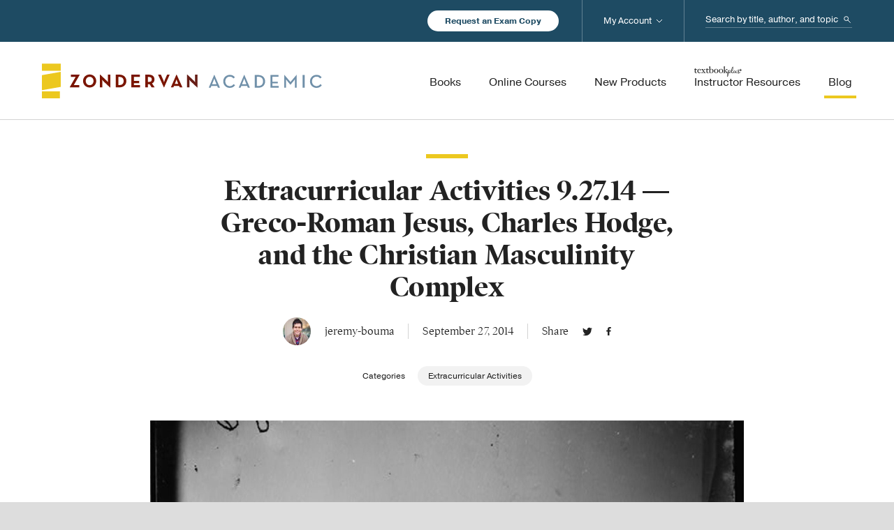

--- FILE ---
content_type: text/html; charset=UTF-8
request_url: https://zondervanacademic.com/blog/extracurricular-activities-9-27-14
body_size: 17118
content:
<!DOCTYPE html>
<html lang="en">
<head>
    <meta charset="UTF-8">
    <meta name="viewport" content="width=device-width, initial-scale=1.0">
    <meta http-equiv="X-UA-Compatible" content="ie=edge">

    <link rel="stylesheet" href="/assets/css/main.css?id=3793e20e2212cdcf46eb3cdc4128efa7">
    <link href="/assets/img/favicon.ico" rel="shortcut icon" type="image/x-icon">

                
            <!-- Google Tag Manager -->
                <!-- End Google Tag Manager -->
    
<title>Extracurricular Activities 9.27.14 — Greco-Roman… | Zondervan Academic</title><meta name="generator" content="SEOmatic">
<meta name="keywords" content="theology, evangelical, dictate, hodge, letting, charles, theologian, acts, thought, theological, reformed, systematic, graham, conservative, persistent">
<meta name="description" content="Roger Olson on Charles Hodge as &quot;Gold Standard&quot; Reformed Theologian Tucked away inside my copy of Volume 1 of his Systematic Theology (Eerdmans, 1973…">
<meta name="referrer" content="no-referrer-when-downgrade">
<meta name="robots" content="all">
<meta content="51707242479" property="fb:profile_id">
<meta content="en_US" property="og:locale">
<meta content="Zondervan Academic" property="og:site_name">
<meta content="website" property="og:type">
<meta content="https://zondervanacademic.com/blog/extracurricular-activities-9-27-14" property="og:url">
<meta content="Extracurricular Activities 9.27.14 — Greco-Roman Jesus, Charles…" property="og:title">
<meta content="Roger Olson on Charles Hodge as &quot;Gold Standard&quot; Reformed Theologian Tucked away inside my copy of Volume 1 of his Systematic Theology (Eerdmans, 1973…" property="og:description">
<meta content="https://zondervanacademic.nyc3.cdn.digitaloceanspaces.com/production/general/_1200x630_crop_center-center_82_none/CharlesHodge01.jpg?mtime=1599150669" property="og:image">
<meta content="1200" property="og:image:width">
<meta content="630" property="og:image:height">
<meta content="Image of the hands of two people holding and reading books on a table" property="og:image:alt">
<meta content="https://youtube.com/user/zondervan" property="og:see_also">
<meta content="https://www.facebook.com/ZondervanAcademic" property="og:see_also">
<meta content="https://twitter.com/ZonderAcademic" property="og:see_also">
<meta name="twitter:card" content="summary_large_image">
<meta name="twitter:site" content="@ZonderAcademic">
<meta name="twitter:creator" content="@ZonderAcademic">
<meta name="twitter:title" content="Extracurricular Activities 9.27.14 — Greco-Roman Jesus, Charles…">
<meta name="twitter:description" content="Roger Olson on Charles Hodge as &quot;Gold Standard&quot; Reformed Theologian Tucked away inside my copy of Volume 1 of his Systematic Theology (Eerdmans, 1973…">
<meta name="twitter:image" content="https://zondervanacademic.nyc3.cdn.digitaloceanspaces.com/production/general/_800x418_crop_center-center_82_none/CharlesHodge01.jpg?mtime=1599150669">
<meta name="twitter:image:width" content="800">
<meta name="twitter:image:height" content="418">
<meta name="twitter:image:alt" content="Image of the hands of two people holding and reading books on a table">
<link href="https://zondervanacademic.com/blog/extracurricular-activities-9-27-14" rel="canonical">
<link href="https://zondervanacademic.com/" rel="home">
<link type="text/plain" href="https://zondervanacademic.com/humans.txt" rel="author"></head>

<body>

            <!-- Google Tag Manager (noscript) -->
        <noscript><iframe src="https://www.googletagmanager.com/ns.html?id=GTM-PVGF5M9&gtm_auth=RLwD9d5B3WLwA6-FE18QmA&gtm_preview=env-2&gtm_cookies_win=x" height="0" width="0" style="display:none;visibility:hidden"></iframe></noscript>
        <!-- End Google Tag Manager (noscript) -->
    
    
    <div class="o-container">
        
<header class="c-header js-header" data-sticky-navigation>
    <div class="c-header__utility-wrapper">
        <div class="o-content">
            <div class="c-header__utility-container">
                <a href="/request-exam-copy" title="Request an Exam Copy" class="c-header__utility-container__btn-request-exam-copy c-rounded-button -is-white-fill">Request an Exam Copy</a>
                <div class="c-header-search js-mobile-search">
                    <form action="https://zondervanacademic.com/search" method="get" class="c-header-search__form">
                        <label class="c-header-search__label" for="header-search--input" id="header-search-label">
                            <span class="u-hide-visually">Search...</span>
                        </label>
                        <input class="c-header-search__input" type="search" name="q" id="header-search-input" placeholder="Search by title, author, and topic"/>
                        <button class="c-header-search__submit">Search</button>
                    </form>
                    <span class="c-header-search__toggle-mobile js-toggle-mobile-search"></span>
                </div>
            </div>
        </div>
    </div>
    <div class="c-header__main-wrapper">
        <div class="o-content">
            <div class="c-header__main-container">
                <div class="c-header__main-elements">
                    <a href="/" title="Zondervan" class="c-header__logo">Zondervan Academic</a>
                    <span class="c-header__hamburger js-toggle-mobile-menu"></span>
                </div>
                <nav class="c-header-navigation">
                    <ul class="c-header-navigation__list -has-priority">
                        <li class="c-header-navigation__label -is-mobile-only">
                            Browse Products
                        </li>
                        <li class="c-header-navigation__item -primary">
                            <a href="/products" title="Books" class="c-header-navigation__link -primary">
                                <span class="c-header-navigation__link-text">Books</span>
                            </a>

                                                                                                                                            
                                                                                                                                            
                                                                                        <span class="c-header-navigation__arrow js-toggle-sub-lists"></span>
                                <ul class="c-header-navigation__list -secondary -is-books-dropdown">
                                                                                                                <li class="c-header-navigation__item -secondary">
                                            <a href="https://zondervanacademic.com/products/category/biblical-studies" title="Biblical Studies" class="c-header-navigation__link -secondary">
                                                <span class="c-header-navigation__link-text">Biblical Studies</span>
                                            </a>
                                                                                        
                                                                                                                                        <span class="c-header-navigation__arrow js-toggle-sub-lists"></span>
                                                <ul class="c-header-navigation__list -tertiary">
                                                                                                                                                                                                                        
                                                                                                                                                                            <li class="c-header-navigation__item -tertiary">
                                                                <a href="https://zondervanacademic.com/products/category/bible-survey-reference" title="Bible Survey &amp; Reference" class="c-header-navigation__link -tertiary">
                                                                    <span class="c-header-navigation__link-text">Bible Survey &amp; Reference</span>
                                                                </a>
                                                            </li>
                                                                                                                                                                                                                            
                                                                                                                                                                            <li class="c-header-navigation__item -tertiary">
                                                                <a href="https://zondervanacademic.com/products/category/bibles" title="Bibles" class="c-header-navigation__link -tertiary">
                                                                    <span class="c-header-navigation__link-text">Bibles</span>
                                                                </a>
                                                            </li>
                                                                                                                                                                                                                            
                                                                                                                                                                            <li class="c-header-navigation__item -tertiary">
                                                                <a href="https://zondervanacademic.com/products/category/biblical-theology" title="Biblical Theology" class="c-header-navigation__link -tertiary">
                                                                    <span class="c-header-navigation__link-text">Biblical Theology</span>
                                                                </a>
                                                            </li>
                                                                                                                                                                                                                            
                                                                                                                                                                            <li class="c-header-navigation__item -tertiary">
                                                                <a href="https://zondervanacademic.com/products/category/commentaries-nt" title="Commentaries (NT)" class="c-header-navigation__link -tertiary">
                                                                    <span class="c-header-navigation__link-text">Commentaries (NT)</span>
                                                                </a>
                                                            </li>
                                                                                                                                                                                                                            
                                                                                                                                                                            <li class="c-header-navigation__item -tertiary">
                                                                <a href="https://zondervanacademic.com/products/category/commentaries-ot" title="Commentaries (OT)" class="c-header-navigation__link -tertiary">
                                                                    <span class="c-header-navigation__link-text">Commentaries (OT)</span>
                                                                </a>
                                                            </li>
                                                                                                                                                                                                                            
                                                                                                                                                                            <li class="c-header-navigation__item -tertiary">
                                                                <a href="https://zondervanacademic.com/products/category/greek" title="Greek" class="c-header-navigation__link -tertiary">
                                                                    <span class="c-header-navigation__link-text">Greek</span>
                                                                </a>
                                                            </li>
                                                                                                                                                                                                                            
                                                                                                                                                                            <li class="c-header-navigation__item -tertiary">
                                                                <a href="https://zondervanacademic.com/products/category/hebrew-cognate-languages" title="Hebrew &amp; Cognate Languages" class="c-header-navigation__link -tertiary">
                                                                    <span class="c-header-navigation__link-text">Hebrew &amp; Cognate Languages</span>
                                                                </a>
                                                            </li>
                                                                                                                                                                                                                            
                                                                                                                                                                            <li class="c-header-navigation__item -tertiary">
                                                                <a href="https://zondervanacademic.com/products/category/hermeneutics" title="Hermeneutics" class="c-header-navigation__link -tertiary">
                                                                    <span class="c-header-navigation__link-text">Hermeneutics</span>
                                                                </a>
                                                            </li>
                                                                                                                                                                                                                            
                                                                                                                                                                            <li class="c-header-navigation__item -tertiary">
                                                                <a href="https://zondervanacademic.com/products/category/new-testament-studies" title="New Testament Studies" class="c-header-navigation__link -tertiary">
                                                                    <span class="c-header-navigation__link-text">New Testament Studies</span>
                                                                </a>
                                                            </li>
                                                                                                                                                                                                                            
                                                                                                                                                                            <li class="c-header-navigation__item -tertiary">
                                                                <a href="https://zondervanacademic.com/products/category/old-testament-studies" title="Old Testament Studies" class="c-header-navigation__link -tertiary">
                                                                    <span class="c-header-navigation__link-text">Old Testament Studies</span>
                                                                </a>
                                                            </li>
                                                                                                                                                            </ul>
                                                                                    </li>
                                                                                                                                                    <li class="c-header-navigation__item -secondary">
                                            <a href="https://zondervanacademic.com/products/category/theology" title="Theology" class="c-header-navigation__link -secondary">
                                                <span class="c-header-navigation__link-text">Theology</span>
                                            </a>
                                                                                        
                                                                                                                                        <span class="c-header-navigation__arrow js-toggle-sub-lists"></span>
                                                <ul class="c-header-navigation__list -tertiary">
                                                                                                                                                                                                                        
                                                                                                                                                                            <li class="c-header-navigation__item -tertiary">
                                                                <a href="https://zondervanacademic.com/products/category/apologetics" title="Apologetics" class="c-header-navigation__link -tertiary">
                                                                    <span class="c-header-navigation__link-text">Apologetics</span>
                                                                </a>
                                                            </li>
                                                                                                                                                                                                                            
                                                                                                                                                                            <li class="c-header-navigation__item -tertiary">
                                                                <a href="https://zondervanacademic.com/products/category/bible-culture" title="Bible &amp; Culture" class="c-header-navigation__link -tertiary">
                                                                    <span class="c-header-navigation__link-text">Bible &amp; Culture</span>
                                                                </a>
                                                            </li>
                                                                                                                                                                                                                            
                                                                                                                                                                            <li class="c-header-navigation__item -tertiary">
                                                                <a href="https://zondervanacademic.com/products/category/church-history" title="Church History" class="c-header-navigation__link -tertiary">
                                                                    <span class="c-header-navigation__link-text">Church History</span>
                                                                </a>
                                                            </li>
                                                                                                                                                                                                                            
                                                                                                                                                                            <li class="c-header-navigation__item -tertiary">
                                                                <a href="https://zondervanacademic.com/products/category/counter-points" title="Counterpoints" class="c-header-navigation__link -tertiary">
                                                                    <span class="c-header-navigation__link-text">Counterpoints</span>
                                                                </a>
                                                            </li>
                                                                                                                                                                                                                            
                                                                                                                                                                            <li class="c-header-navigation__item -tertiary">
                                                                <a href="https://zondervanacademic.com/products/category/ethics" title="Ethics" class="c-header-navigation__link -tertiary">
                                                                    <span class="c-header-navigation__link-text">Ethics</span>
                                                                </a>
                                                            </li>
                                                                                                                                                                                                                            
                                                                                                                                                                            <li class="c-header-navigation__item -tertiary">
                                                                <a href="https://zondervanacademic.com/products/category/historical-theology" title="Historical Theology" class="c-header-navigation__link -tertiary">
                                                                    <span class="c-header-navigation__link-text">Historical Theology</span>
                                                                </a>
                                                            </li>
                                                                                                                                                                                                                            
                                                                                                                                                                            <li class="c-header-navigation__item -tertiary">
                                                                <a href="https://zondervanacademic.com/products/category/philosophy" title="Philosophy" class="c-header-navigation__link -tertiary">
                                                                    <span class="c-header-navigation__link-text">Philosophy</span>
                                                                </a>
                                                            </li>
                                                                                                                                                                                                                            
                                                                                                                                                                            <li class="c-header-navigation__item -tertiary">
                                                                <a href="https://zondervanacademic.com/products/category/systematic-theology" title="Systematic Theology" class="c-header-navigation__link -tertiary">
                                                                    <span class="c-header-navigation__link-text">Systematic Theology</span>
                                                                </a>
                                                            </li>
                                                                                                                                                                                                                            
                                                                                                                                                                            <li class="c-header-navigation__item -tertiary">
                                                                <a href="https://zondervanacademic.com/products/category/theology-general" title="Theology (General)" class="c-header-navigation__link -tertiary">
                                                                    <span class="c-header-navigation__link-text">Theology (General)</span>
                                                                </a>
                                                            </li>
                                                                                                                                                                                                                            
                                                                                                                                                                            <li class="c-header-navigation__item -tertiary">
                                                                <a href="https://zondervanacademic.com/products/category/world-religions" title="World Religions" class="c-header-navigation__link -tertiary">
                                                                    <span class="c-header-navigation__link-text">World Religions</span>
                                                                </a>
                                                            </li>
                                                                                                                                                                                                                            
                                                                                                                                                                            <li class="c-header-navigation__item -tertiary">
                                                                <a href="https://zondervanacademic.com/products/category/worldview" title="Worldview" class="c-header-navigation__link -tertiary">
                                                                    <span class="c-header-navigation__link-text">Worldview</span>
                                                                </a>
                                                            </li>
                                                                                                                                                            </ul>
                                                                                    </li>
                                                                                                                                                    <li class="c-header-navigation__item -secondary">
                                            <a href="https://zondervanacademic.com/products/category/ministry" title="Ministry" class="c-header-navigation__link -secondary">
                                                <span class="c-header-navigation__link-text">Ministry</span>
                                            </a>
                                                                                        
                                                                                                                                        <span class="c-header-navigation__arrow js-toggle-sub-lists"></span>
                                                <ul class="c-header-navigation__list -tertiary">
                                                                                                                                                                                                                        
                                                                                                                                                                            <li class="c-header-navigation__item -tertiary">
                                                                <a href="https://zondervanacademic.com/products/category/christian-education" title="Christian Education" class="c-header-navigation__link -tertiary">
                                                                    <span class="c-header-navigation__link-text">Christian Education</span>
                                                                </a>
                                                            </li>
                                                                                                                                                                                                                            
                                                                                                                                                                            <li class="c-header-navigation__item -tertiary">
                                                                <a href="https://zondervanacademic.com/products/category/church-growth-health" title="Church Growth &amp; Health" class="c-header-navigation__link -tertiary">
                                                                    <span class="c-header-navigation__link-text">Church Growth &amp; Health</span>
                                                                </a>
                                                            </li>
                                                                                                                                                                                                                            
                                                                                                                                                                            <li class="c-header-navigation__item -tertiary">
                                                                <a href="https://zondervanacademic.com/products/category/counseling" title="Counseling" class="c-header-navigation__link -tertiary">
                                                                    <span class="c-header-navigation__link-text">Counseling</span>
                                                                </a>
                                                            </li>
                                                                                                                                                                                                                            
                                                                                                                                                                            <li class="c-header-navigation__item -tertiary">
                                                                <a href="https://zondervanacademic.com/products/category/evangelism" title="Evangelism" class="c-header-navigation__link -tertiary">
                                                                    <span class="c-header-navigation__link-text">Evangelism</span>
                                                                </a>
                                                            </li>
                                                                                                                                                                                                                            
                                                                                                                                                                            <li class="c-header-navigation__item -tertiary">
                                                                <a href="https://zondervanacademic.com/products/category/missions" title="Missions" class="c-header-navigation__link -tertiary">
                                                                    <span class="c-header-navigation__link-text">Missions</span>
                                                                </a>
                                                            </li>
                                                                                                                                                                                                                            
                                                                                                                                                                            <li class="c-header-navigation__item -tertiary">
                                                                <a href="https://zondervanacademic.com/products/category/pastoral-ministry-leadership" title="Pastoral Ministry &amp; Leadership" class="c-header-navigation__link -tertiary">
                                                                    <span class="c-header-navigation__link-text">Pastoral Ministry &amp; Leadership</span>
                                                                </a>
                                                            </li>
                                                                                                                                                                                                                            
                                                                                                                                                                            <li class="c-header-navigation__item -tertiary">
                                                                <a href="https://zondervanacademic.com/products/category/preaching-homiletics" title="Preaching/Homiletics" class="c-header-navigation__link -tertiary">
                                                                    <span class="c-header-navigation__link-text">Preaching/Homiletics</span>
                                                                </a>
                                                            </li>
                                                                                                                                                                                                                            
                                                                                                                                                                            <li class="c-header-navigation__item -tertiary">
                                                                <a href="https://zondervanacademic.com/products/category/spiritual-formation" title="Spiritual Formation" class="c-header-navigation__link -tertiary">
                                                                    <span class="c-header-navigation__link-text">Spiritual Formation</span>
                                                                </a>
                                                            </li>
                                                                                                                                                                                                                            
                                                                                                                                                                            <li class="c-header-navigation__item -tertiary">
                                                                <a href="https://zondervanacademic.com/products/category/worship-studies" title="Worship Studies" class="c-header-navigation__link -tertiary">
                                                                    <span class="c-header-navigation__link-text">Worship Studies</span>
                                                                </a>
                                                            </li>
                                                                                                                                                                                                                            
                                                                                                                                                                            <li class="c-header-navigation__item -tertiary">
                                                                <a href="https://zondervanacademic.com/products/category/youth" title="Youth Ministry" class="c-header-navigation__link -tertiary">
                                                                    <span class="c-header-navigation__link-text">Youth Ministry</span>
                                                                </a>
                                                            </li>
                                                                                                                                                            </ul>
                                                                                    </li>
                                                                    </ul>
                                                    </li>
                        <li class="c-header-navigation__item -primary">
                            <a href="/courses" title="Online Courses" class="c-header-navigation__link -primary">
                                <span class="c-header-navigation__link-text">Online Courses</span>
                            </a>
                                                                                        <span class="c-header-navigation__arrow js-toggle-sub-lists"></span>
                                <ul class="c-header-navigation__list -secondary -is-courses-dropdown">
                                                                                                                <li class="c-header-navigation__item -secondary">
                                            <a href="https://zondervanacademic.com/courses"  title="For Instructors and School Administrators" class="c-header-navigation__link -secondary -icon-briefcase">
                                                <span class="c-header-navigation__link-text">For Instructors and School Administrators</span>
                                                <span class="c-header-navigation__link-description">Enhance your school’s traditional and online education programs by easily integrating online courses developed from the scholars and textbooks you trust.</span>
                                            </a>
                                        </li>
                                                                            <li class="c-header-navigation__item -secondary">
                                            <a href="https://courses.zondervanacademic.com/"  target="_blank"  title="For Students" class="c-header-navigation__link -secondary -icon-computer">
                                                <span class="c-header-navigation__link-text -is-new-window">For Students</span>
                                                <span class="c-header-navigation__link-description">Pursue a deeper knowledge of God through self-paced college- and seminary-level online courses in Old and New Testament studies, theology, biblical Greek, and more.</span>
                                            </a>
                                        </li>
                                                                    </ul>
                                                    </li>
                        <li class="c-header-navigation__item -primary">
                            <a href="/new-products" title="New Products" class="c-header-navigation__link -primary">
                                <span class="c-header-navigation__link-text">New Products</span>
                            </a>
                        </li>
                        <li class="c-header-navigation__item -primary">
                            <a href="/instructor-resources" title="Instructor Resources" class="c-header-navigation__link -primary">
                                <span class="c-header-navigation__link-text -icon-textbook">Instructor Resources</span>
                            </a>
                        </li>
                        <li class="c-header-navigation__label -is-mobile-only">
                            Service &amp; More
                        </li>
                        <li class="c-header-navigation__item -primary">
                            <a href="/blog" title="Blog" class="c-header-navigation__link -primary -is-active">
                                <span class="c-header-navigation__link-text">Blog</span>
                            </a>
                        </li>
                        <li class="c-header-navigation__item -primary -is-mobile-only">
                            <a href="/publishing-with-us" title="Publishing with Us" class="c-header-navigation__link -primary">
                                <span class="c-header-navigation__link-text">Publishing with Us</span>
                            </a>
                        </li>
                        <li class="c-header-navigation__item -primary -is-mobile-only">
                            <a href="/help" title="Help" class="c-header-navigation__link -primary">
                                <span class="c-header-navigation__link-text">Help</span>
                            </a>
                        </li>
                        <li class="c-header-navigation__item -primary -is-mobile-only">
                            <a href="/about" title="About Us" class="c-header-navigation__link -primary">
                                <span class="c-header-navigation__link-text">About Us</span>
                            </a>
                            <span class="c-header-navigation__arrow js-toggle-sub-lists"></span>
                            <ul class="c-header-navigation__list -secondary">
                                <li class="c-header-navigation__item -secondary">
                                    <a href="/publishing-with-us" title="Publishing with Us" class="c-header-navigation__link -secondary">
                                        <span class="c-header-navigation__link-text">Publishing with Us</span>
                                    </a>
                                </li>
                                <li class="c-header-navigation__item -secondary">
                                    <a href="/media-inquiries" title="Media Inquiries" class="c-header-navigation__link -secondary">
                                        <span class="c-header-navigation__link-text">Media Inquiries</span>
                                    </a>
                                </li>
                            </ul>
                        </li>
                        <li class="c-header-navigation__item -primary -is-desktop-account">
                            <a href="/account" title="My Account" class="c-header-navigation__link -primary">
                                <span class="c-header-navigation__link-text">My Account</span>
                            </a>
                            <span class="c-header-navigation__arrow js-toggle-sub-lists"></span>
                            <div id="component-dfbrlk" class="sprig-component" data-hx-target="this" data-hx-include="this" data-hx-trigger="load" data-hx-get="https://zondervanacademic.com/index.php/actions/sprig-core/components/render" data-hx-vals="{&quot;sprig:siteId&quot;:&quot;fcefea8117f597785cbb5f501a612504d746d2ecf5e2ac7ea9b523b02864e3321&quot;,&quot;sprig:id&quot;:&quot;ceeeeec4ce1cf691e7a4ad65c2f1597b424158eda20024adffdc8dc676c2ba98component-dfbrlk&quot;,&quot;sprig:component&quot;:&quot;5e836fc6aa4f10aba6a07261b78e038c7ffc00dcfece360cb244becff8515579&quot;,&quot;sprig:template&quot;:&quot;4039c9c21856c37f803606f5a6e941b65e91f16b3572f3bf28011da87c9d759e_dynamic\/account-login-logout-dropdown&quot;}" s-trigger="load" s-swap="outerHTML" data-hx-swap="outerHTML"><ul class="c-header-navigation__list -secondary">
    
            <li class="c-header-navigation__item -secondary">
            <a href="/account/signin" title="Sign In" class="c-header-navigation__link -secondary">
                <span class="c-header-navigation__link-text">Sign In</span>
            </a>
        </li>
        <li class="c-header-navigation__item -secondary">
            <a href="/account/signup" title="Sign Up" class="c-header-navigation__link -secondary">
                <span class="c-header-navigation__link-text">Sign Up</span>
            </a>
        </li>
    </ul>
</div>
                        </li>
                    </ul>
                </nav>

            </div>
        </div>
    </div>
</header>

        <main class="o-main">

            
            
        <section>
        <div class="t-blog-entry">

                        <h1 class="t-blog-entry__title">Extracurricular Activities 9.27.14 — Greco-Roman Jesus, Charles Hodge, and the Christian Masculinity Complex</h1>

                        <ul class="t-blog-entry__quick-info">
                <li class="t-blog-entry__quick-item">
                                                                                        <div class="t-blog-entry__quick-element  t-blog-entry__quick-author-image" style="background-image: url('https://zondervanacademic.nyc3.cdn.digitaloceanspaces.com/production/transforms/zondervanacademic_nyc3_cdn_digitaloceanspaces_com/production/users/031cd45e58f6016015b457d37243f55f-2o_046d78dbaf458cc84fa30c929e168052.jpeg');"></div>
                                        <span class="t-blog-entry__quick-element ">jeremy-bouma</span>
                </li>
                <li class="t-blog-entry__quick-item">
                    <span class="t-blog-entry__quick-element ">September 27, 2014</span>
                </li>
                <li class="t-blog-entry__quick-item">
                    <span class="t-blog-entry__quick-element ">Share</span>
                    <a href="https://twitter.com/home?status=https://zondervanacademic.com/blog/extracurricular-activities-9-27-14" target="_blank" title="Twitter" class="t-blog-entry__quick-element t-product__detail__share-link -is-twitter">Twitter</a>
                    <a href="https://www.facebook.com/sharer/sharer.php?u=https://zondervanacademic.com/blog/extracurricular-activities-9-27-14" target="_blank" title="Facebook" class="t-blog-entry__quick-element t-product__detail__share-link -is-facebook">Facebook</a>
                </li>
            </ul>

            
                                        <div class="t-blog-entry__categories">
                    <span class="t-blog-entry__categories-text t-blog-entry__categories-element">Categories</span>
                                                                <a href="category/extracurricular-activities" title="Extracurricular Activities" class="t-blog-entry__categories-button t-blog-entry__categories-element c-rounded-button -is-category">Extracurricular Activities</a>
                                    </div>
            
            
                                                    
                                                                        <img class="t-blog-entry__featured-image" src="https://zondervanacademic.nyc3.cdn.digitaloceanspaces.com/production/transforms/zondervanacademic_nyc3_cdn_digitaloceanspaces_com/production/general/CharlesHodge01_bcccff05c25f7a936ec8e7afd5e552fc.jpg"/>
            
                        <div class="t-blog-entry__body">
                <h2><a href="http://www.patheos.com/blogs/rogereolson/2014/09/what-did-charles-hodge-say-about-the-decrees-of-god/">Roger Olson on Charles Hodge as "Gold Standard" Reformed Theologian</a></h2>
<blockquote><p>Tucked away inside my copy of Volume 1 of his <em>Systematic Theology</em> (Eerdmans, 1973 [originally published 1872]) is an article published in <em>Christianity Today</em> in 1974 entitled “The Stout and Persistent Theology of Charles Hodge” by evangelical theologian David Wells. The gist of Wells’ essay is that evangelical theology had not produced an equal to Hodge and his theology in a century: “Some say that Hodge lies buried in these three stout volumes. They are wrong. It would be difficult to overestimate the influence that this study has had and continues to have in forming evangelical beliefs.” I agree with at least the last sentence of that statement. I have read many books of conservative evangelical theology including most of the leading systematic theologies and have often found Hodge lurking in the background—even where he is not mentioned. I would dare to say, siding with Wells, that Hodge is the formative theologian behind much of what we today know as conservative, Reformed, evangelical theology...</p></blockquote>
<h2><a href="http://www.bibleodyssey.org/people/related-articles/greco-roman-jesus.aspx">Warren Carter and the Greco-Roman Jesus</a></h2>
<blockquote><p>As a Jewish figure, Jesus conducted his <a id="ministry" class="qtip-trigger" href="http://www.bibleodyssey.org/people/related-articles/greco-roman-jesus.aspx">ministry</a> in Galilee and Judea. These areas were not isolated from the wider world. They were influenced by the trade, culture, and political structures of the larger Greco-Roman world, though scholars debate to what extent.</p></blockquote>
<h2><a href="http://larryhurtado.wordpress.com/2014/09/25/more-on-acts-of-the-apostles/">Larry Hurtado on the Acts of the Apostles</a></h2>
<blockquote><p>Further to <a href="http://larryhurtado.wordpress.com/2014/09/24/acts-of-the-apostles-a-continuingrenewed-focus/">my posting yesterday on Acts of the Apostles</a>, a few more notes about recent scholarly work, and also about the earliest manuscript evidence.</p>
<p>The uniqueness of Acts raises the question why/how someone conceived it and wrote it.  It’s a major literary product, and so would have required some considerable thought and effort.  The Gospels show that in the early period various people thought it worthwhile to write narratives of Jesus’ ministry, but apparently only the author of Acts thought it important to write that sort of consecutive account of Christian origins.</p></blockquote>
<h2><a href="http://scriptoriumdaily.com/go-church/">Greg Peters on Billy Graham's Theological Interest in Evangelical Anglicanism</a></h2>
<blockquote><p>It recently came to <a href="http://www.churchnewspaper.com/38885/archives/" target="_blank">light</a> that the inimitable Billy Graham said that if he could do it all over again, he would be “an evangelical Anglican.”...</p>
<p>Graham, it seems, would never do something simply out of aesthetic or sentimental reasons. He probably never read C.S. Lewis, Dorothy Sayers or Michael Green and thought, “Whatever church they are in I need to be in too.” He probably never spent an amazing evening in Yorkminster, Salisbury Cathedral or London’s Westminster and thought, “This place is so beautiful that I need to be what these people are.” No, a guess (and it is only a guess) is that Graham would have been an Anglican for theological reasons – nothing more and nothing less. Graham is a man of integrity and conviction, morally and theologically. Though he endured his share of naysayers over the years who questioned the wisdom in partnering with Roman Catholics, Lutherans and Methodists (for example) to reach the unsaved and unchurched, Graham never faltered in his theological rationale for doing so. His vision and evangelistic approach are not based merely on expediency but are born out of conviction. Graham’s theological roots run deep.</p></blockquote>
<h2><a href="http://www.firstthings.com/blogs/firstthoughts/2014/09/uprooting-the-christian-masculinity-complex">Matthew Block on the Christian Masculinity Complex</a></h2>
<blockquote><p>Ignite’s approach to mission is nothing new; it’s just the latest example in the Muscular Christianity movement which dates back to the nineteenth century. And the danger now, as then, is that some Christians are allowing cultural concepts of masculinity to dictate our theology, rather than letting our theology dictate our understanding of gender roles. So it is that we end up glorifying a “warrior” concept of the Christian man—be it as a knight in shining armor (à la<em>Wild at Heart</em>) or the more in-your-face, gun-toting, beer-swilling version of manhood we get from Ignite.</p>
<p>In any case, the problem is that the idea that Christian men should think of themselves primarily as “warriors” simply isn’t biblical. I’ve written on this at length before in an article for <em>Converge Magazine</em> entitled <a href="http://convergemagazine.com/christian-masculinity-4279/" target="_blank">“Christian Masculinity: The Man God Hasn’t Called You To Be.”</a> Permit me to repeat some of what I said there.</p></blockquote>
<p style="color: #000000;">________________________</p>
<p style="color: #000000;"><em>Extra-Curricular Activities is a weekly roundup of stories on biblical interpretation, theology, and issues where faith and culture meet. We found each story interesting, thought-provoking, challenging, or useful in some way – but we don't necessarily agree with or endorse every point in every story.</em></p>
<p style="color: #000000;"><em>If you have any comments on these stories, we welcome you to share them here. </em><em>We hope you enjoy!</em></p>
<p style="color: #000000;"><em>–The Editors of Zondervan Academic Blog</em></p>
            </div>

            
                                        <div class="t-blog-entry__author-info">
                                                                                        <div class="t-blog-entry__author-info-image" style="background-image: url('https://zondervanacademic.nyc3.cdn.digitaloceanspaces.com/production/transforms/zondervanacademic_nyc3_cdn_digitaloceanspaces_com/production/users/031cd45e58f6016015b457d37243f55f-2o_16ed728f392fb36778fb793cd212f5fc.jpeg');"></div>
                                        <div class="t-blog-entry__author-info-text">
                        <span class="t-blog-entry__author-info-name">jeremy-bouma</span>
                        <div class="t-blog-entry__author-info-bio">
                            Jeremy Bouma (Th.M.) has pastored on Capitol Hill and with the Evangelical Covenant Church in Michigan. He founded THEOKLESIA, which connects the 21st century Church to the vintage Christian faith; holds a Master of Theology in historical theology; and makes the vintage faith relevant at <a href="http://bouma.us/koinonia">jeremybouma.com</a>.
                        </div>
                    </div>
                </div>
            
            
                        
            
                        
            
                        
                                        <div class="t-blog-entry__next">
                    <span class="t-blog-entry__tag">Next Post</span>
                    <div class="t-blog-entry__next-wrapper">
                                                <a href="https://zondervanacademic.com/blog/whats-wrong-with-pressure-evangelism-everything-jonathan-dodson-the-unbelievable-gospel-excerpt" title="What’s Wrong with Pressure Evangelism? Everything! — An Excerpt from Jonathan Dodson's "The Unbelievable Gospel"" class="t-blog-entry__next-link">What’s Wrong with Pressure Evangelism? Everything! — An Excerpt from Jonathan Dodson's "The Unbelievable Gospel"</a>
                                                                                                    
                                                                                                                                    <img class="t-blog-entry__next-image" src="https://zondervanacademic.nyc3.cdn.digitaloceanspaces.com/production/transforms/zondervanacademic_nyc3_cdn_digitaloceanspaces_com/production/general/9780310516699_f20e4dd18b8d2a5ed6dc4765071a02b7.jpg"/>
                        
                        <div class="t-blog-entry__next-text">
                            <span class="t-blog-entry__next-title">
                                What’s Wrong with Pressure Evangelism? Everything! — An Excerpt from Jonathan Dodson's "The Unbelievable Gospel"
                            </span>
                            <span class="t-blog-entry__next-body">
                                
After graduating college and before heading to Washington D.C. to start a new life, I worked for Cutco Cutlery.
Yes, I ...
                            </span>
                        </div>
                    </div>
                </div>
            
        </div>
    </section>

    
        
        <section>
        <div class="c-get-notified u-no-top-padding">
            <div class="c-get-notified__wrapper js-mailing-list">
                <div class="c-get-notified__form-errors">
                    Your form could not be submitted. Please check errors and resubmit.
                </div>
                <div class="c-get-notified__form-success">
                    <p>
                        <b>Thank you!</b><br/>Sign up complete.</p>
                </div>

                <form  id="blogSubscribe" method="post" data-recaptcha="v3" data-recaptcha-key="6LdTMIQmAAAAANNkxGz6UfQDidC26BPWBTO7gG1A" data-recaptcha-action="homepage" data-freeform data-id="e835d1-form-25lWNYaDd-Ok5dwleLG-OrWVnSYATb63dGD7h8izlgK0UWLT5xb3m4dslERc" data-handle="blogCallout" data-auto-scroll="1" data-success-message="Form has been submitted successfully!" data-error-message="Sorry, there was an error submitting the form. Please try again." >
<input  class name="sourceCode" type="hidden" id="form-input-sourceCode" value="Blog Callout"/><input  class name="caslSourceCode" type="hidden" id="form-input-caslSourceCode" value="CA0216"/><input type="hidden" name="freeform_payload" value="1GRE1yAVYPioBexYUznWRzNlNjBmMDA5ZTMxNmI0MTNhODJkYWY0OTg2ZjJhMGMzMjg3MGFmODc4NjEzM2EyZTg4MzhjYWZjOTg2N2EyNGXIYVv4P+RMukv608mt04C1cIgJpIDc7YDJiHODiEmWJAzhZgxsMaYowB+qCTUi7r0lFM0sj0hI+rWMuxXfiiDe9N//4N8oWZ5Jvy90UTjHVR8kwc9tOu2XYsxhzae+4EZ2LiF5eO/JDMmfkj/AzYtzlEULolaS7TShjzY2rdlPwbovqSOcKrOMWeBNYdFdz/l6o3PH2satoM3IumKnV6Gmj6cye+k0ooxepwILkoqpBgrGkL3qTLdZIQB7WEkjgIpb/d0WpEPIJe8BAg15FSfARpg7Gray+gIW4JTVIXYlqssf/mjY+pFfAuTMD3KOOxbDrFt/CH3Vqxh6OCMEKXDmiO1QykP15HVuoYs/SIPZ3DKFvrNDwbQpcPRPlzr+ngKF0s0ZkUDQJAxv6EjJdiQ2VkrrWsKaVJXvuRpfe8nEWZbt45YUJZI6szC4hJWzM7mQLRI8+8PRepY+3MwWVZnx" />
<input type="hidden" name="formHash" value="25lWNYaDd-Ok5dwleLG-OrWVnSYATb63dGD7h8izlgK0UWLT5xb3m4dslERc" />
<input type="hidden" name="action" value="freeform/submit" />
<div id="e835d1-form-25lWNYaDd-Ok5dwleLG-OrWVnSYATb63dGD7h8izlgK0UWLT5xb3m4dslERc" data-scroll-anchor style="display: none;"></div>
<input type="hidden" name="freeform-action" value="submit" />
<input type="hidden" name="CRAFT_CSRF_TOKEN" value="b5ZZEoUT5nD4SqExPTBj4uWBNx_Vw8j2xhIuScXKRpM5d4o9v2jXkTjTN2bnJ4cZnijPHHxTBriv-FYtubmazvVFcQaE_z74dyG9fOYbmbw=" />
    <div class="c-get-notified__form">
        <div class="c-get-notified__form-sections">
            <div class="c-get-notified__form-intro">
                <span class="c-get-notified__form-intro-headline">Subscribe to the Blog</span>
                <span class="c-get-notified__form-intro-body">Get expert commentary on biblical languages, fresh explorations in theology, hand-picked book excerpts, author videos, and info on limited-time sales.</span>
            </div>
        </div>
        <div class="c-get-notified__form-sections">
            <div class="c-get-notified__form-elements">
                <label class="c-form-label">
                    <span class="c-form-label__text">Email Address</span>
                    <input type="email" value="" class="c-get-notified__form-input c-form-input js-mailing-list-input" name="email" required/>
                </label>
                <div class="c-get-notified__form-agreement">
                    By submitting your email address, you understand that you will receive email communications from HarperCollins Christian Publishing (501 Nelson Place, Nashville, TN 37214 USA) providing information about products and services of HCCP and its affiliates. You may unsubscribe from these email communications at any time. If you have any questions, please review our
                    <a href="https://www.harpercollinschristian.com/privacy/" target="_blank" title="Privacy Policy">Privacy Policy</a>
                    or email us at
                    <a href="mailto:yourprivacy@harpercollins.com">yourprivacy@harpercollins.com</a>. This form is protected by reCAPTCHA.
                </div>
                <input type="hidden" name="academicUpdate" value="Yes"/>
                <input type="hidden" name="academicBlog" value="Yes"/>
                <input type="submit" value="Subscribe" class="c-get-notified__form-submit c-rounded-button -is-white-fill js-mailing-list-submit"/>
            </div>
        </div>
    </div>
</form>



            </div>
        </div>
    </section>

        </main>
        
<footer class="c-footer">
    <div class="c-footer-mailing-list">

        <div class="c-footer-mailing-list__form-wrapper js-mailing-list ">

        <div class="c-footer-mailing-list__form-errors">
        Your form could not be submitted. Please check errors and resubmit.
    </div>
    
        <div class="c-footer-mailing-list__form-success">
        <p>
            <b>Thank you!</b><br/>
            Sign up complete.
        </p>
    </div>

    <form  id="newsletterSubscribe" method="post" data-recaptcha="v3" data-recaptcha-key="6LdTMIQmAAAAANNkxGz6UfQDidC26BPWBTO7gG1A" data-recaptcha-action="homepage" data-freeform data-id="61acce-form-8PVaReBJk-X87K8qZdB-Ap2aWm2MqqpurTKbzG6BQVWNoXtRW2oPjC0JvyNA" data-handle="globalFooter" data-auto-scroll="1" data-success-message="Form has been submitted successfully!" data-error-message="Sorry, there was an error submitting the form. Please try again." >
<input  class name="sourceCode" type="hidden" id="form-input-sourceCode" value="Global Footer"/><input  class name="caslSourceCode" type="hidden" id="form-input-caslSourceCode" value="CA0208"/><input type="hidden" name="freeform_payload" value="p7MWtQThW2JjFWzyZru5lGI0YzY3NzZjOWJiNDIwNjMzYTMwZGU1YzBmZmQxNWY2ZDk4NDY5OWNhNGNiMWY5M2ZkZjYyMWMwNjhlMjg1MzLKGNBtyPMdvIh1Bo5+k/ADMmz7fk00LomCjwL8FR/QmYjJ0YajLuabATXPVJ+oLenbL7b+6iuXcvo2Y8BlxjxJH+veonEBStB6VqtqKJA1EywQ7DtnBjF+6AlIKByByOrNeFNbjB2FCgw1Kcjkhoqlu3P4zGadC1ZROx12/iflkZon/eSfExAJlnPrO4ybp0U7RUeUXwiLdl/9DOgJspTXeYRRJzrkfHxr+LJrwHmzGyjd/PCHLjIZ0IKZaAJ4POEYF0ytwLCFEHAt9rYebXorswq1juQBqcdUFKL7m0gYmWWRPw8GrpCF1P0eSv9XbjvuUvNAJ09WpE1WjF4aVSRfvYlKga/RodhDyNebF499GCkscvx2nkdD30DqtQirYt3Bo1OZfl4My6oyXfNjBu12PQ25y1T0rOpWhLPO25gay0IP1g6/CHzBbdiy908GSn0qJE6H6SGoVLoMHLO9a1TnqSjXsnd8B4SR3IQj/bmNCA==" />
<input type="hidden" name="formHash" value="8PVaReBJk-X87K8qZdB-Ap2aWm2MqqpurTKbzG6BQVWNoXtRW2oPjC0JvyNA" />
<input type="hidden" name="action" value="freeform/submit" />
<div id="61acce-form-8PVaReBJk-X87K8qZdB-Ap2aWm2MqqpurTKbzG6BQVWNoXtRW2oPjC0JvyNA" data-scroll-anchor style="display: none;"></div>
<input type="hidden" name="freeform-action" value="submit" />
<input type="hidden" name="CRAFT_CSRF_TOKEN" value="b5ZZEoUT5nD4SqExPTBj4uWBNx_Vw8j2xhIuScXKRpM5d4o9v2jXkTjTN2bnJ4cZnijPHHxTBriv-FYtubmazvVFcQaE_z74dyG9fOYbmbw=" />
        <div class="c-footer-mailing-list__form">
            <div class="c-footer-mailing-list__form-sections">
                <div class="c-footer-mailing-list__form-intro">
                    <span class="c-footer-mailing-list__form-intro-headline">Stay in the Know</span>
                    <span class="c-footer-mailing-list__form-intro-body">Get updates from Zondervan Academic directly in your inbox.</span>
                </div>
                <div class="c-footer-mailing-list__form-checkboxes">
                    <div class="c-footer-mailing-list__form-checkbox-section">
                        <label class="c-checkbox">
                            <input class="c-checkbox__input" type="checkbox" name="academicUpdate" value="Yes"/>
                            <span class="c-checkbox__indicator"></span>
                            <span class="c-checkbox__text">Academic Update</span>
                        </label>
                        <label class="c-checkbox">
                            <input class="c-checkbox__input" type="checkbox" name="bibleWise" value="Yes"/>
                            <span class="c-checkbox__indicator"></span>
                            <span class="c-checkbox__text">Bible Reference/Software</span>
                        </label>
                        <label class="c-checkbox">
                            <input class="c-checkbox__input" type="checkbox" name="academicDeals" value="Yes"/>
                            <span class="c-checkbox__indicator"></span>
                            <span class="c-checkbox__text">ZA Special Offers</span>
                        </label>
                    </div>
                    <div class="c-footer-mailing-list__form-checkbox-section">
                        <label class="c-checkbox">
                            <input class="c-checkbox__input" type="checkbox" name="onlineCourses" value="Yes"/>
                            <span class="c-checkbox__indicator"></span>
                            <span class="c-checkbox__text">Digital Learning</span>
                        </label>
                        <label class="c-checkbox">
                            <input class="c-checkbox__input" type="checkbox" name="carrMinistryLeadership" value="Yes"/>
                            <span class="c-checkbox__indicator"></span>
                            <span class="c-checkbox__text">Ministry Leader</span>
                        </label>
                        <label class="c-checkbox">
                            <input class="c-checkbox__input" type="checkbox" name="academicBlog" value="Yes"/>
                            <span class="c-checkbox__indicator"></span>
                            <span class="c-checkbox__text">ZA Blog</span>
                        </label>
                    </div>
                </div>
            </div>
            <div class="c-footer-mailing-list__form-sections">
                <div class="c-footer-mailing-list__form-elements">
                    <label class="c-form-label">
                        <span class="c-form-label__text">Email Address</span>
                        <input type="email" value="" class="c-footer-mailing-list__form-input c-form-input js-mailing-list-input" name="email" required/>
                    </label>
                    <div class="c-footer-mailing-list__form-agreement">
                        By submitting your email address, you understand that you will receive email communications from HarperCollins Christian Publishing (501 Nelson Place, Nashville, TN 37214 USA) providing information about products and services of HCCP and its affiliates. You may unsubscribe from these email communications at any time. If you have any questions, please review our
                        <a href="https://www.harpercollinschristian.com/privacy/" target="_blank" title="Privacy Policy">Privacy Policy</a>
                        or email us at
                        <a href="mailto:yourprivacy@harpercollins.com">yourprivacy@harpercollins.com</a>. This form is protected by reCAPTCHA.
                    </div>
                    <input type="submit" value="Subscribe" class="c-footer-mailing-list__form-submit c-rounded-button -is-yellow-outline js-mailing-list-submit"/>
                </div>
            </div>
        </div>
    </form>
</div>



    </div>
    <div class="c-footer-social-links">
    <div class="c-footer-social-links__container">
        <div class="c-footer-social-links__links">
                                        <a href="https://twitter.com/ZonderAcademic" target="_blank" title="Twitter" class="c-footer-social-links__link -is-twitter">Twitter</a>
                                                    <a href="https://www.facebook.com/ZondervanAcademic" target="_blank" title="Facebook" class="c-footer-social-links__link -is-facebook">Facebook</a>
                                                    <a href="https://youtube.com/user/zondervan" target="_blank" title="YouTube" class="c-footer-social-links__link -is-youtube">YouTube</a>
                    </div>
    </div>
</div>

<div class="c-footer-navigation">
    <ul class="c-footer-navigation__list">
        <li class="c-footer-navigation__header">Service &amp; More</li>
        <li class="c-footer-navigation__item">
            <a href="/blog" title="Blog" class="c-footer-navigation__link">Blog</a>
        </li>
        <li class="c-footer-navigation__item">
            <a href="/publishing-with-us" title="Publishing with Us" class="c-footer-navigation__link">Publishing with Us</a>
        </li>
        <li class="c-footer-navigation__item">
            <a href="/help" title="Help" class="c-footer-navigation__link">Help</a>
        </li>
        <li class="c-footer-navigation__item">
            <a href="/about" title="About Us" class="c-footer-navigation__link">About Us</a>
        </li>
        <li class="c-footer-navigation__item">
            <a href="/media-inquiries" title="Media Inquiries" class="c-footer-navigation__link">Media Inquiries</a>
        </li>
        <li class="c-footer-navigation__item">
            <a href="/instructor-connect" title="Instructor Connect" class="c-footer-navigation__link">Instructor Connect</a>
        </li>
    </ul>
    <ul class="c-footer-navigation__list">
        <li class="c-footer-navigation__header">Browse Products</li>
        <li class="c-footer-navigation__item">
            <a href="/products" title="Books" class="c-footer-navigation__link">Books</a>
        </li>
        <li class="c-footer-navigation__item">
            <a href="/courses" title="Online Courses" class="c-footer-navigation__link">Online Courses</a>
        </li>
        <li class="c-footer-navigation__item">
            <a href="/new-products" title="New Products" class="c-footer-navigation__link">New Products</a>
        </li>
        <li class="c-footer-navigation__item">
            <a href="/instructor-resources" title="Instructor Resources" class="c-footer-navigation__link -icon-textbook">Instructor Resources</a>
        </li>
        <li class="c-footer-navigation__item">
            <a href="/request-exam-copy" title="Request an Exam Copy" class="c-footer-navigation__button c-rounded-button -is-yellow-outline">Request an Exam Copy</a>
        </li>
    </ul>
                    
                    
                                    <ul class="c-footer-navigation__list -has-priority">
                <li class="c-footer-navigation__header">Explore by Category</li>
                <li class="c-footer-navigation__item -secondary">
                    <a href="https://zondervanacademic.com/products/category/biblical-studies" title="Biblical Studies" class="c-footer-navigation__link -secondary">
                        <span class="c-footer-navigation__link-text">Biblical Studies</span>
                    </a>
                                        
                                                                <span class="c-footer-navigation__arrow js-toggle-sub-lists"></span>
                        <ul class="c-footer-navigation__list -tertiary">
                                                                                                                        
                                                                                                    <li class="c-footer-navigation__item -tertiary">
                                        <a href="https://zondervanacademic.com/products/category/bible-survey-reference" title="Bible Survey &amp; Reference" class="c-footer-navigation__link -tertiary">
                                            <span class="c-footer-navigation__link-text">Bible Survey &amp; Reference</span>
                                        </a>
                                    </li>
                                                                                                                            
                                                                                                    <li class="c-footer-navigation__item -tertiary">
                                        <a href="https://zondervanacademic.com/products/category/bibles" title="Bibles" class="c-footer-navigation__link -tertiary">
                                            <span class="c-footer-navigation__link-text">Bibles</span>
                                        </a>
                                    </li>
                                                                                                                            
                                                                                                    <li class="c-footer-navigation__item -tertiary">
                                        <a href="https://zondervanacademic.com/products/category/biblical-theology" title="Biblical Theology" class="c-footer-navigation__link -tertiary">
                                            <span class="c-footer-navigation__link-text">Biblical Theology</span>
                                        </a>
                                    </li>
                                                                                                                            
                                                                                                    <li class="c-footer-navigation__item -tertiary">
                                        <a href="https://zondervanacademic.com/products/category/commentaries-nt" title="Commentaries (NT)" class="c-footer-navigation__link -tertiary">
                                            <span class="c-footer-navigation__link-text">Commentaries (NT)</span>
                                        </a>
                                    </li>
                                                                                                                            
                                                                                                    <li class="c-footer-navigation__item -tertiary">
                                        <a href="https://zondervanacademic.com/products/category/commentaries-ot" title="Commentaries (OT)" class="c-footer-navigation__link -tertiary">
                                            <span class="c-footer-navigation__link-text">Commentaries (OT)</span>
                                        </a>
                                    </li>
                                                                                                                            
                                                                                                    <li class="c-footer-navigation__item -tertiary">
                                        <a href="https://zondervanacademic.com/products/category/greek" title="Greek" class="c-footer-navigation__link -tertiary">
                                            <span class="c-footer-navigation__link-text">Greek</span>
                                        </a>
                                    </li>
                                                                                                                            
                                                                                                    <li class="c-footer-navigation__item -tertiary">
                                        <a href="https://zondervanacademic.com/products/category/hebrew-cognate-languages" title="Hebrew &amp; Cognate Languages" class="c-footer-navigation__link -tertiary">
                                            <span class="c-footer-navigation__link-text">Hebrew &amp; Cognate Languages</span>
                                        </a>
                                    </li>
                                                                                                                            
                                                                                                    <li class="c-footer-navigation__item -tertiary">
                                        <a href="https://zondervanacademic.com/products/category/hermeneutics" title="Hermeneutics" class="c-footer-navigation__link -tertiary">
                                            <span class="c-footer-navigation__link-text">Hermeneutics</span>
                                        </a>
                                    </li>
                                                                                                                            
                                                                                                    <li class="c-footer-navigation__item -tertiary">
                                        <a href="https://zondervanacademic.com/products/category/new-testament-studies" title="New Testament Studies" class="c-footer-navigation__link -tertiary">
                                            <span class="c-footer-navigation__link-text">New Testament Studies</span>
                                        </a>
                                    </li>
                                                                                                                            
                                                                                                    <li class="c-footer-navigation__item -tertiary">
                                        <a href="https://zondervanacademic.com/products/category/old-testament-studies" title="Old Testament Studies" class="c-footer-navigation__link -tertiary">
                                            <span class="c-footer-navigation__link-text">Old Testament Studies</span>
                                        </a>
                                    </li>
                                                                                    </ul>
                                    </li>
            </ul>
                                    <ul class="c-footer-navigation__list -has-no-header">
                <li class="c-footer-navigation__item -secondary">
                    <a href="https://zondervanacademic.com/products/category/theology" title="Theology" class="c-footer-navigation__link -secondary">
                        <span class="c-footer-navigation__link-text">Theology</span>
                    </a>
                                        
                                                                <span class="c-footer-navigation__arrow js-toggle-sub-lists"></span>
                        <ul class="c-footer-navigation__list -tertiary">
                                                                                                                        
                                                                                                    <li class="c-footer-navigation__item -tertiary">
                                        <a href="https://zondervanacademic.com/products/category/apologetics" title="Apologetics" class="c-footer-navigation__link -tertiary">
                                            <span class="c-footer-navigation__link-text">Apologetics</span>
                                        </a>
                                    </li>
                                                                                                                            
                                                                                                    <li class="c-footer-navigation__item -tertiary">
                                        <a href="https://zondervanacademic.com/products/category/bible-culture" title="Bible &amp; Culture" class="c-footer-navigation__link -tertiary">
                                            <span class="c-footer-navigation__link-text">Bible &amp; Culture</span>
                                        </a>
                                    </li>
                                                                                                                            
                                                                                                    <li class="c-footer-navigation__item -tertiary">
                                        <a href="https://zondervanacademic.com/products/category/church-history" title="Church History" class="c-footer-navigation__link -tertiary">
                                            <span class="c-footer-navigation__link-text">Church History</span>
                                        </a>
                                    </li>
                                                                                                                            
                                                                                                    <li class="c-footer-navigation__item -tertiary">
                                        <a href="https://zondervanacademic.com/products/category/counter-points" title="Counterpoints" class="c-footer-navigation__link -tertiary">
                                            <span class="c-footer-navigation__link-text">Counterpoints</span>
                                        </a>
                                    </li>
                                                                                                                            
                                                                                                    <li class="c-footer-navigation__item -tertiary">
                                        <a href="https://zondervanacademic.com/products/category/ethics" title="Ethics" class="c-footer-navigation__link -tertiary">
                                            <span class="c-footer-navigation__link-text">Ethics</span>
                                        </a>
                                    </li>
                                                                                                                            
                                                                                                    <li class="c-footer-navigation__item -tertiary">
                                        <a href="https://zondervanacademic.com/products/category/historical-theology" title="Historical Theology" class="c-footer-navigation__link -tertiary">
                                            <span class="c-footer-navigation__link-text">Historical Theology</span>
                                        </a>
                                    </li>
                                                                                                                            
                                                                                                    <li class="c-footer-navigation__item -tertiary">
                                        <a href="https://zondervanacademic.com/products/category/philosophy" title="Philosophy" class="c-footer-navigation__link -tertiary">
                                            <span class="c-footer-navigation__link-text">Philosophy</span>
                                        </a>
                                    </li>
                                                                                                                            
                                                                                                    <li class="c-footer-navigation__item -tertiary">
                                        <a href="https://zondervanacademic.com/products/category/systematic-theology" title="Systematic Theology" class="c-footer-navigation__link -tertiary">
                                            <span class="c-footer-navigation__link-text">Systematic Theology</span>
                                        </a>
                                    </li>
                                                                                                                            
                                                                                                    <li class="c-footer-navigation__item -tertiary">
                                        <a href="https://zondervanacademic.com/products/category/theology-general" title="Theology (General)" class="c-footer-navigation__link -tertiary">
                                            <span class="c-footer-navigation__link-text">Theology (General)</span>
                                        </a>
                                    </li>
                                                                                                                            
                                                                                                    <li class="c-footer-navigation__item -tertiary">
                                        <a href="https://zondervanacademic.com/products/category/world-religions" title="World Religions" class="c-footer-navigation__link -tertiary">
                                            <span class="c-footer-navigation__link-text">World Religions</span>
                                        </a>
                                    </li>
                                                                                                                            
                                                                                                    <li class="c-footer-navigation__item -tertiary">
                                        <a href="https://zondervanacademic.com/products/category/worldview" title="Worldview" class="c-footer-navigation__link -tertiary">
                                            <span class="c-footer-navigation__link-text">Worldview</span>
                                        </a>
                                    </li>
                                                                                    </ul>
                                    </li>
            </ul>
                                    <ul class="c-footer-navigation__list -has-no-header">
                <li class="c-footer-navigation__item -secondary">
                    <a href="https://zondervanacademic.com/products/category/ministry" title="Ministry" class="c-footer-navigation__link -secondary">
                        <span class="c-footer-navigation__link-text">Ministry</span>
                    </a>
                                        
                                                                <span class="c-footer-navigation__arrow js-toggle-sub-lists"></span>
                        <ul class="c-footer-navigation__list -tertiary">
                                                                                                                        
                                                                                                    <li class="c-footer-navigation__item -tertiary">
                                        <a href="https://zondervanacademic.com/products/category/christian-education" title="Christian Education" class="c-footer-navigation__link -tertiary">
                                            <span class="c-footer-navigation__link-text">Christian Education</span>
                                        </a>
                                    </li>
                                                                                                                            
                                                                                                    <li class="c-footer-navigation__item -tertiary">
                                        <a href="https://zondervanacademic.com/products/category/church-growth-health" title="Church Growth &amp; Health" class="c-footer-navigation__link -tertiary">
                                            <span class="c-footer-navigation__link-text">Church Growth &amp; Health</span>
                                        </a>
                                    </li>
                                                                                                                            
                                                                                                    <li class="c-footer-navigation__item -tertiary">
                                        <a href="https://zondervanacademic.com/products/category/counseling" title="Counseling" class="c-footer-navigation__link -tertiary">
                                            <span class="c-footer-navigation__link-text">Counseling</span>
                                        </a>
                                    </li>
                                                                                                                            
                                                                                                    <li class="c-footer-navigation__item -tertiary">
                                        <a href="https://zondervanacademic.com/products/category/evangelism" title="Evangelism" class="c-footer-navigation__link -tertiary">
                                            <span class="c-footer-navigation__link-text">Evangelism</span>
                                        </a>
                                    </li>
                                                                                                                            
                                                                                                    <li class="c-footer-navigation__item -tertiary">
                                        <a href="https://zondervanacademic.com/products/category/missions" title="Missions" class="c-footer-navigation__link -tertiary">
                                            <span class="c-footer-navigation__link-text">Missions</span>
                                        </a>
                                    </li>
                                                                                                                            
                                                                                                    <li class="c-footer-navigation__item -tertiary">
                                        <a href="https://zondervanacademic.com/products/category/pastoral-ministry-leadership" title="Pastoral Ministry &amp; Leadership" class="c-footer-navigation__link -tertiary">
                                            <span class="c-footer-navigation__link-text">Pastoral Ministry &amp; Leadership</span>
                                        </a>
                                    </li>
                                                                                                                            
                                                                                                    <li class="c-footer-navigation__item -tertiary">
                                        <a href="https://zondervanacademic.com/products/category/preaching-homiletics" title="Preaching/Homiletics" class="c-footer-navigation__link -tertiary">
                                            <span class="c-footer-navigation__link-text">Preaching/Homiletics</span>
                                        </a>
                                    </li>
                                                                                                                            
                                                                                                    <li class="c-footer-navigation__item -tertiary">
                                        <a href="https://zondervanacademic.com/products/category/spiritual-formation" title="Spiritual Formation" class="c-footer-navigation__link -tertiary">
                                            <span class="c-footer-navigation__link-text">Spiritual Formation</span>
                                        </a>
                                    </li>
                                                                                                                            
                                                                                                    <li class="c-footer-navigation__item -tertiary">
                                        <a href="https://zondervanacademic.com/products/category/worship-studies" title="Worship Studies" class="c-footer-navigation__link -tertiary">
                                            <span class="c-footer-navigation__link-text">Worship Studies</span>
                                        </a>
                                    </li>
                                                                                                                            
                                                                                                    <li class="c-footer-navigation__item -tertiary">
                                        <a href="https://zondervanacademic.com/products/category/youth" title="Youth Ministry" class="c-footer-navigation__link -tertiary">
                                            <span class="c-footer-navigation__link-text">Youth Ministry</span>
                                        </a>
                                    </li>
                                                                                    </ul>
                                    </li>
            </ul>
            
</div>

<div class="c-footer-copyright-links">
                <div class="c-footer-copyright-links__links">
                                        <a href="http://www.harpercollinschristian.com/privacy/" target="_blank" title="Privacy Policy" class="c-footer-copyright-links__link c-footer-copyright-links__link -is-new-window">Privacy Policy</a>
            
                                        <a href="https://www.harpercollinschristian.com/california-consumer-privacy-act/" target="_blank" title="Privacy Policy" class="c-footer-copyright-links__link c-footer-copyright-links__link -is-new-window">California Privacy Rights</a>
            
                                        <a href="https://www.harpercollinschristian.com/do-not-sell/" target="_blank" title="Privacy Policy" class="c-footer-copyright-links__link c-footer-copyright-links__link -is-new-window">Do Not Sell My Personal Information</a>
            
                                        <a href="http://www.harpercollinschristian.com/terms/" target="_blank" title="Terms &amp; Conditions" class="c-footer-copyright-links__link -is-new-window">Terms &amp; Conditions</a>
                    </div>
    
                <div class="c-footer-copyright-links__copyright">
            Copyright © 2020 HarperCollins Publishers. All Rights Reserved.
        </div>
    </div>

</footer>

    </div>

    
    <script src="/assets/js/main.js?id=674ec93526fceefb14e002d8218a858d"></script>
    <script type="text/javascript">
    var scriptURL =
        "https://sdks.shopifycdn.com/buy-button/latest/buybutton.min.js";
    var client;
    var ui;

    (function () {
        if (window.ShopifyBuy) {
            if (window.ShopifyBuy.UI) {
                ShopifyBuyInit();
            } else {
                loadScript();
            }
        } else {
            loadScript();
        }
    })();

    function loadScript() {
        var script = document.createElement("script");
        script.async = true;
        script.src = scriptURL;
        (
            document.getElementsByTagName("head")[0] ||
            document.getElementsByTagName("body")[0]
        ).appendChild(script);
        script.onload = ShopifyBuyInit;
    }

    function ShopifyBuyInit() {
        // Set client
        client = ShopifyBuy.buildClient({
            domain: "churchsourcestore.myshopify.com",
            storefrontAccessToken: "4367a5de19a78045929f03b29a368ff6",
        });

        // Initiate client
        ui = ShopifyBuy.UI.init(client);

        // If product buttons exist
        if (document.querySelectorAll(".js-shopify-buy-button").length > 0) {
            // Grab and setup each button
            Array.prototype.slice
                .call(document.querySelectorAll(".js-shopify-buy-button"), 0)
                .forEach(function (item, index) {
                    // Creates shopify component
                    ui.createComponent("product", {
                        id: [item.getAttribute("data-shopify-id")],
                        node: item,
                        moneyFormat: "%24%7B%7Bamount%7D%7D",
                        options: {
                            product: {
                                variantId: "all",
                                iframe: false,
                                contents: {
                                    img: false,
                                    imgWithCarousel: false,
                                    title: false,
                                    variantTitle: false,
                                    price: true,
                                    description: false,
                                    buttonWithQuantity: false,
                                    quantity: false,
                                },
                                text: {
                                    button: item.getAttribute(
                                        "data-button-text"
                                    ),
                                },
                                DOMEvents: {
                                    "click .shopify-buy__btn  ": function (
                                        evt,
                                        target
                                    ) {
                                        // Grab entire dataset
                                        var data = target.closest(
                                            ".js-shopify-buy-button"
                                        ).dataset;

                                        // Push to GTM
                                        dataLayer.push({
                                            event: "Add to Cart",
                                            seriesName: data.seriesName,
                                            productStatus: data.productStatus,
                                            productResources:
                                                data.productResources,
                                            productReleaseDate:
                                                data.productReleaseDate,
                                            categoryName: data.categoryName,
                                            authorName: data.authorName,
                                            productIsbn: data.productIsbn,
                                            productTitle: data.productTitle,
                                        });
                                    },
                                },
                            },
                            cart: {
                                contents: {
                                    button: true,
                                },
                                text: {
                                    button: "Checkout",
                                },
                                styles: {
                                    button: {
                                        color: "#222222",
                                        "background-color": "#ecc81f",
                                        ":hover": {
                                            "background-color": "#d4b21c",
                                        },
                                        ":focus": {
                                            "background-color": "#d4b21c",
                                        },
                                    },
                                    footer: {
                                        "background-color": "#ffffff",
                                    },
                                },
                            },
                            modalProduct: {
                                contents: {
                                    img: false,
                                    imgWithCarousel: false,
                                    variantTitle: false,
                                    buttonWithQuantity: false,
                                    button: false,
                                    quantity: false,
                                },
                                styles: {
                                    product: {
                                        "@media (min-width: 601px)": {
                                            "max-width": "100%",
                                            "margin-left": "0px",
                                            "margin-bottom": "0px",
                                        },
                                    },
                                },
                            },
                            productSet: {
                                styles: {
                                    products: {
                                        "@media (min-width: 601px)": {
                                            "margin-left": "-20px",
                                        },
                                    },
                                },
                            },
                            toggle: {
                                styles: {
                                    toggle: {
                                        "background-color": "#ecc81f",
                                        "padding-top": "40px",
                                        "padding-left": "20px",
                                        "padding-right": "20px",
                                        "padding-bottom": "40px",
                                        ":hover": {
                                            "background-color": "#d4b21c",
                                        },
                                        ":focus": {
                                            "background-color": "#d4b21c",
                                        },
                                        color: "#222222",
                                    },
                                },
                            },
                        },
                    }).then(function () {
                        // Only run if it's not a price only component
                        if (!item.classList.contains("-has-shopify-price-only")) {
                            // If button not set, show "not available"
                            if (item.innerHTML === "") {
                                // Hide button
                                item.classList.add("-is-hidden");
                                // Show not available
                                item.parentNode
                                    .querySelector(".-is-not-available")
                                    .classList.remove("-is-hidden");
                            } else {
                                // Show button
                                item.classList.remove("-is-hidden");
                                // Hide not available
                                item.parentNode
                                    .querySelector(".-is-not-available")
                                    .classList.add("-is-hidden");
                            }
                        }
                    });
                });
            // No product buttons, still show cart
        } else {
            ui.createComponent("cart", {
                options: {
                    product: {
                        iframe: false,
                        contents: {
                            img: false,
                            imgWithCarousel: false,
                            title: false,
                            variantTitle: false,
                            price: false,
                            description: false,
                            buttonWithQuantity: false,
                            quantity: false,
                        },
                        text: {
                            button: "Test",
                        },
                    },
                    cart: {
                        contents: {
                            button: true,
                        },
                        text: {
                            button: "Checkout",
                        },
                        styles: {
                            button: {
                                color: "#222222",
                                "background-color": "#ecc81f",
                                ":hover": {
                                    "background-color": "#d4b21c",
                                },
                                ":focus": {
                                    "background-color": "#d4b21c",
                                },
                            },
                            footer: {
                                "background-color": "#ffffff",
                            },
                        },
                    },
                    modalProduct: {
                        contents: {
                            img: false,
                            imgWithCarousel: true,
                            variantTitle: false,
                            buttonWithQuantity: true,
                            button: false,
                            quantity: false,
                        },
                        styles: {
                            product: {
                                "@media (min-width: 601px)": {
                                    "max-width": "100%",
                                    "margin-left": "0px",
                                    "margin-bottom": "0px",
                                },
                            },
                        },
                    },
                    productSet: {
                        styles: {
                            products: {
                                "@media (min-width: 601px)": {
                                    "margin-left": "-20px",
                                },
                            },
                        },
                    },
                    toggle: {
                        styles: {
                            toggle: {
                                "background-color": "#ecc81f",
                                "padding-top": "40px",
                                "padding-left": "20px",
                                "padding-right": "20px",
                                "padding-bottom": "40px",
                                ":hover": {
                                    "background-color": "#d4b21c",
                                },
                                ":focus": {
                                    "background-color": "#d4b21c",
                                },
                                color: "#222222",
                            },
                        },
                    },
                },
            });
        }
    }
    /*]]>*/
</script>
    <script type="text/javascript" src="https://zondervanacademic.com/freeform/plugin.js?v=aa2d36260d6424875860779f0471899b3f648fc1" ></script>
<link rel="stylesheet" href="https://zondervanacademic.com/freeform/plugin.css?v=2dfbfb53da74b982b81d977f65e1a955d38e85f0"  />
<script type="application/ld+json">{"@context":"https://schema.org","@graph":[{"@type":"Article","author":{"@id":"https://zondervanacademic.com#identity"},"copyrightHolder":{"@id":"https://zondervanacademic.com#identity"},"copyrightYear":"2014","creator":{"@id":"http://mightyinthemidwest.com#creator"},"dateCreated":"2019-03-18T21:21:51-04:00","dateModified":"2019-05-02T16:54:44-04:00","datePublished":"2014-09-27T15:14:25-04:00","description":"Roger Olson on Charles Hodge as \"Gold Standard\" Reformed Theologian Tucked away inside my copy of Volume 1 of his Systematic Theology (Eerdmans, 1973 [originally published 1872]) is an article published in Christianity Today in 1974 entitled “The Stout and Persistent Theology of Charles Hodge” by evangelical theologian David Wells. The gist of Wells’ essay is that evangelical theology had not produced an equal to Hodge and his theology in a century: “Some say that Hodge lies buried in these three stout volumes. I have read many books of conservative evangelical theology including most of the leading systematic theologies and have often found Hodge lurking in the background—even where he is not mentioned. I would dare to say, siding with Wells, that Hodge is the formative theologian behind much of what we today know as conservative, Reformed, evangelical theology... Greg Peters on Billy Graham's Theological Interest in Evangelical Anglicanism It recently came to light that the inimitable Billy Graham said that if he could do it all over again, he would be “an evangelical Anglican.”... And the danger now, as then, is that some Christians are allowing cultural concepts of masculinity to dictate our theology, rather than letting our theology dictate our understanding of gender roles.","headline":"Extracurricular Activities 9.27.14 — Greco-Roman Jesus, Charles Hodge, and the Christian Masculinity Complex","image":{"@type":"ImageObject","url":"https://zondervanacademic.nyc3.cdn.digitaloceanspaces.com/production/general/_1200x630_crop_center-center_82_none/CharlesHodge01.jpg?mtime=1599150669"},"inLanguage":"en-us","mainEntityOfPage":"https://zondervanacademic.com/blog/extracurricular-activities-9-27-14","name":"Extracurricular Activities 9.27.14 — Greco-Roman Jesus, Charles Hodge, and the Christian Masculinity Complex","potentialAction":{"@type":"SearchAction","query-input":"required name=search_term_string","target":"/search/results?q={search_term_string}"},"publisher":{"@id":"http://mightyinthemidwest.com#creator"},"url":"https://zondervanacademic.com/blog/extracurricular-activities-9-27-14"},{"@id":"https://zondervanacademic.com#identity","@type":"EducationalOrganization","alternateName":"Zondervan Academic","description":"Zondervan Academic, a division of Zondervan and HarperCollins Christian Publishing, has provided scholarly works for teachers and students of the Word since 1931.","image":{"@type":"ImageObject","height":"50","url":"https://zondervanacademic-cdn.sfo2.digitaloceanspaces.com/general/logo__za-horizontal.png","width":"401"},"logo":{"@type":"ImageObject","height":"60","url":"https://zondervanacademic.nyc3.cdn.digitaloceanspaces.com/production/general/_600x60_fit_center-center_82_none/logo__za-horizontal.png?mtime=1599150533","width":"481"},"name":"Zondervan Academic","sameAs":["https://twitter.com/ZonderAcademic","https://www.facebook.com/ZondervanAcademic","https://youtube.com/user/zondervan"],"url":"https://zondervanacademic.com"},{"@id":"http://mightyinthemidwest.com#creator","@type":"WebSite","alternateName":"Mighty","image":{"@type":"ImageObject","height":"2120","url":"https://zondervanacademic-cdn.sfo2.digitaloceanspaces.com/general/Mighty-Avatar.png","width":"2120"},"inLanguage":"en-us","name":"Mighty in the Midwest","url":"http://mightyinthemidwest.com"},{"@type":"BreadcrumbList","description":"Breadcrumbs list","itemListElement":[{"@type":"ListItem","item":"https://zondervanacademic.com/","name":"Home","position":1},{"@type":"ListItem","item":"https://zondervanacademic.com/blog","name":"Blog","position":2},{"@type":"ListItem","item":"https://zondervanacademic.com/blog/extracurricular-activities-9-27-14","name":"Extracurricular Activities 9.27.14 — Greco-Roman Jesus, Charles Hodge, and the Christian Masculinity Complex","position":3}],"name":"Breadcrumbs"}]}</script><script>dataLayer = [{"blogPostDate":"2014-09-27","categoryName":"Extracurricular Activities","authorName":"Jeremy Bouma"}];
(function(w,d,s,l,i){w[l]=w[l]||[];w[l].push({'gtm.start':
            new Date().getTime(),event:'gtm.js'});var f=d.getElementsByTagName(s)[0],
            j=d.createElement(s),dl=l!='dataLayer'?'&l='+l:'';j.async=true;j.src=
            'https://www.googletagmanager.com/gtm.js?id='+i+dl+ '&gtm_auth=RLwD9d5B3WLwA6-FE18QmA&gtm_preview=env-2&gtm_cookies_win=x';f.parentNode.insertBefore(j,f);
            })(window,document,'script','dataLayer','GTM-PVGF5M9');
// blogSubscribe
window.addEventListener('load', function() {
    var form = document.getElementById('blogSubscribe');
    var request = new XMLHttpRequest();
    var requestUrl = window.location.origin + '/dynamic?form=' + '2';

    // Open AJAX request
    request.open('GET', requestUrl, true);
    // Make sure it's JSON
    request.setRequestHeader('Content-Type', 'application/json');
    // Make sure it's not cacheable
    request.setRequestHeader('Cache-Control', 'no-cache');
    // Set specific Craft AJAX headers
    request.setRequestHeader('X-Requested-With', 'XMLHttpRequest');
    request.setRequestHeader('HTTP_X_REQUESTED_WITH', 'XMLHttpRequest');

    // SEND IT!
    request.send();

    // React after the request responds
    request.onload = function() {
        if (request.status === 200) {

            // Parse JSON
            var response = JSON.parse(request.response);

            // Update the Form Hash
            if (response.hash) {
                form.querySelector('input[name=formHash]').value = response.hash;
            }

            // Update the Payload if encrypted payloads are enabled
            if (response.payload) {
                form.querySelector('input[name=freeform_payload]').value = response.payload;
            }

            // Update the JS Honeypot (ONLY when JS Enhancement setting is ON)
            // if (response.honeypot) {
            //     var honeypot = response.honeypot;
            //     var honeypotInput = form.querySelector('input[name^="freeform_form_handle"]');
            //     honeypotInput.setAttribute('id', honeypot.name);
            //     honeypotInput.setAttribute('name', honeypot.name);
            //     honeypotInput.value = honeypot.hash;
            // }

            // Locate and update the CSRF input
            if (response.csrf) {
                var csrfToken = response.csrf;
                form.querySelector('input[name=' + csrfToken.name + ']').value = csrfToken.value;
            }

        } else {
            // console.error(request);
        }
    };
}, false);
// newsletterSubscribe
window.addEventListener('load', function() {
    var form = document.getElementById('newsletterSubscribe');
    var request = new XMLHttpRequest();
    var requestUrl = window.location.origin + '/dynamic?form=' + '5';

    // Open AJAX request
    request.open('GET', requestUrl, true);
    // Make sure it's JSON
    request.setRequestHeader('Content-Type', 'application/json');
    // Make sure it's not cacheable
    request.setRequestHeader('Cache-Control', 'no-cache');
    // Set specific Craft AJAX headers
    request.setRequestHeader('X-Requested-With', 'XMLHttpRequest');
    request.setRequestHeader('HTTP_X_REQUESTED_WITH', 'XMLHttpRequest');

    // SEND IT!
    request.send();

    // React after the request responds
    request.onload = function() {
        if (request.status === 200) {

            // Parse JSON
            var response = JSON.parse(request.response);

            // Update the Form Hash
            if (response.hash) {
                form.querySelector('input[name=formHash]').value = response.hash;
            }

            // Update the Payload if encrypted payloads are enabled
            if (response.payload) {
                form.querySelector('input[name=freeform_payload]').value = response.payload;
            }

            // Update the JS Honeypot (ONLY when JS Enhancement setting is ON)
            // if (response.honeypot) {
            //     var honeypot = response.honeypot;
            //     var honeypotInput = form.querySelector('input[name^="freeform_form_handle"]');
            //     honeypotInput.setAttribute('id', honeypot.name);
            //     honeypotInput.setAttribute('name', honeypot.name);
            //     honeypotInput.value = honeypot.hash;
            // }

            // Locate and update the CSRF input
            if (response.csrf) {
                var csrfToken = response.csrf;
                form.querySelector('input[name=' + csrfToken.name + ']').value = csrfToken.value;
            }

        } else {
            // console.error(request);
        }
    };
}, false);</script></body>
</html>


--- FILE ---
content_type: text/html; charset=UTF-8
request_url: https://zondervanacademic.com/dynamic?form=2
body_size: 788
content:



            
        {"hash":"25lWNYaDd-Ok5dwleLG-5nFEQMa0JdVoMowjoA15SkzMMmtftB2aeWxtEWPd","honeypot":{"name":"freeform_form_handle_82791e","hash":"9603291a9","timestamp":1769101552},"payload":"pg51\/4bSfqq9AbahrqhNljRjNmIzNTQ2N2JiMWQ1N2E1ZGIxZjVjMTFlYTg0OGEwMzM4NTFjNWEwZTc1MjgwZGFkNjJhMzlkZmJjNmMxMjT2RpbANCX8Siz5ngbE8iP4EkUK+ubXMyhqBWYCg\/V5SvYHC8nwfA0ZjKlOKj4+Jk44jhR4pXu3LAowdIhAAc92TywksxLpieZefFo\/du106YcBP2MPZjWWMXMORYAQvAMIkcqvaZfmg9zKmjvFbUaVDR7BKJ5JDhyuf7nuPvmqix03uTB8\/y4J7Fb1TMIFqryeObm02EOLUGdoLljwatTBsGp0E3ZHr\/[base64]\/P+GkMn3a7ujr18CCkIaN3Enu1PHy3dYYRUNS5MUrbEtQ0xB4Obw==","csrf":{"name":"CRAFT_CSRF_TOKEN","value":"-TX0lJr2lheeAiUk3J8S_URqt9y7WGtRHrulUywrg-jMSdT2LeZk8YoFpd3ApdB18WdjFrSuVsh3JoDuzAcuF1DcwB5hZubFqw2mh3evDIA="}}

    

--- FILE ---
content_type: text/html; charset=UTF-8
request_url: https://zondervanacademic.com/dynamic?form=5
body_size: 788
content:



            
        {"hash":"8PVaReBJk-X87K8qZdB-wNPcw2u0vt0Rh3eI2yzccRm9EFf77eLYIM7mO7pj","honeypot":{"name":"freeform_form_handle_c8b09d","hash":"6723cec16","timestamp":1769101552},"payload":"NGothvfm37eGe1lSRN1kAWU1N2IyZjU3MTQyNjg3MmZmNzVjOTNiZDg2YTZkMWYyYzk1ZjhjNzQ1YTQ1YmEyZDg1MzYxYWI3NTg3YzA2MTfb2Mk\/Qv7ROirzcbFnxZIdvWX0gCmKjFjtbOb\/0lR3OnvSkk8Ziv7Un\/oraXHBRbrK6pm9Qt+odo3hMHYnl6dXipAZPKvimpAIFBqbqUio62uhP15cZgKmFeRyGxXkoVBIPS3QrzjWZdUcfTcY+6UtwIR70osBtTXHLOd7Ar3dN2NEwMkl1OLTovyq8spB4Kh6zqeSh7u3ckNvBfkxiBP8OLdSZJStg6ve8gbzZxTdQvwD9FTfskL\/wDaQCXpMPs2+YxMxy1DxX4Rw1wRvWoIje3QmVn2rdjlrN5TP7mYrLIgGONzWEaefSxHEqpOzoridG5arkvf0Q2rgUTDc+V78hKk\/eDMZ+33AbnFfuwdrz\/i1W3oJ5vrkQOPMPLpvXe7olRMhiTVJkxziOsIMIGlFGOATZE8UB4v\/3B1owNaH\/AIZ0+yEypXPdbiWm9uTAjwv4QgWJpq\/scfqtUTgivfyUtKb3lDXXcuTu18+pY+RnQ==","csrf":{"name":"CRAFT_CSRF_TOKEN","value":"S9vyfBtIbI2yFYxGraAlKhgoklhXX3GXVWxLlH7vJdf47Nbwu7fzo3i8ihB1Pyfo21HkD-PxVGUvUqMCJDJAp20nDdZKjlClir2MxPPegY4="}}

    

--- FILE ---
content_type: text/html; charset=utf-8
request_url: https://www.google.com/recaptcha/api2/anchor?ar=1&k=6LdTMIQmAAAAANNkxGz6UfQDidC26BPWBTO7gG1A&co=aHR0cHM6Ly96b25kZXJ2YW5hY2FkZW1pYy5jb206NDQz&hl=en&v=PoyoqOPhxBO7pBk68S4YbpHZ&size=invisible&anchor-ms=20000&execute-ms=30000&cb=spvltryjycmo
body_size: 48708
content:
<!DOCTYPE HTML><html dir="ltr" lang="en"><head><meta http-equiv="Content-Type" content="text/html; charset=UTF-8">
<meta http-equiv="X-UA-Compatible" content="IE=edge">
<title>reCAPTCHA</title>
<style type="text/css">
/* cyrillic-ext */
@font-face {
  font-family: 'Roboto';
  font-style: normal;
  font-weight: 400;
  font-stretch: 100%;
  src: url(//fonts.gstatic.com/s/roboto/v48/KFO7CnqEu92Fr1ME7kSn66aGLdTylUAMa3GUBHMdazTgWw.woff2) format('woff2');
  unicode-range: U+0460-052F, U+1C80-1C8A, U+20B4, U+2DE0-2DFF, U+A640-A69F, U+FE2E-FE2F;
}
/* cyrillic */
@font-face {
  font-family: 'Roboto';
  font-style: normal;
  font-weight: 400;
  font-stretch: 100%;
  src: url(//fonts.gstatic.com/s/roboto/v48/KFO7CnqEu92Fr1ME7kSn66aGLdTylUAMa3iUBHMdazTgWw.woff2) format('woff2');
  unicode-range: U+0301, U+0400-045F, U+0490-0491, U+04B0-04B1, U+2116;
}
/* greek-ext */
@font-face {
  font-family: 'Roboto';
  font-style: normal;
  font-weight: 400;
  font-stretch: 100%;
  src: url(//fonts.gstatic.com/s/roboto/v48/KFO7CnqEu92Fr1ME7kSn66aGLdTylUAMa3CUBHMdazTgWw.woff2) format('woff2');
  unicode-range: U+1F00-1FFF;
}
/* greek */
@font-face {
  font-family: 'Roboto';
  font-style: normal;
  font-weight: 400;
  font-stretch: 100%;
  src: url(//fonts.gstatic.com/s/roboto/v48/KFO7CnqEu92Fr1ME7kSn66aGLdTylUAMa3-UBHMdazTgWw.woff2) format('woff2');
  unicode-range: U+0370-0377, U+037A-037F, U+0384-038A, U+038C, U+038E-03A1, U+03A3-03FF;
}
/* math */
@font-face {
  font-family: 'Roboto';
  font-style: normal;
  font-weight: 400;
  font-stretch: 100%;
  src: url(//fonts.gstatic.com/s/roboto/v48/KFO7CnqEu92Fr1ME7kSn66aGLdTylUAMawCUBHMdazTgWw.woff2) format('woff2');
  unicode-range: U+0302-0303, U+0305, U+0307-0308, U+0310, U+0312, U+0315, U+031A, U+0326-0327, U+032C, U+032F-0330, U+0332-0333, U+0338, U+033A, U+0346, U+034D, U+0391-03A1, U+03A3-03A9, U+03B1-03C9, U+03D1, U+03D5-03D6, U+03F0-03F1, U+03F4-03F5, U+2016-2017, U+2034-2038, U+203C, U+2040, U+2043, U+2047, U+2050, U+2057, U+205F, U+2070-2071, U+2074-208E, U+2090-209C, U+20D0-20DC, U+20E1, U+20E5-20EF, U+2100-2112, U+2114-2115, U+2117-2121, U+2123-214F, U+2190, U+2192, U+2194-21AE, U+21B0-21E5, U+21F1-21F2, U+21F4-2211, U+2213-2214, U+2216-22FF, U+2308-230B, U+2310, U+2319, U+231C-2321, U+2336-237A, U+237C, U+2395, U+239B-23B7, U+23D0, U+23DC-23E1, U+2474-2475, U+25AF, U+25B3, U+25B7, U+25BD, U+25C1, U+25CA, U+25CC, U+25FB, U+266D-266F, U+27C0-27FF, U+2900-2AFF, U+2B0E-2B11, U+2B30-2B4C, U+2BFE, U+3030, U+FF5B, U+FF5D, U+1D400-1D7FF, U+1EE00-1EEFF;
}
/* symbols */
@font-face {
  font-family: 'Roboto';
  font-style: normal;
  font-weight: 400;
  font-stretch: 100%;
  src: url(//fonts.gstatic.com/s/roboto/v48/KFO7CnqEu92Fr1ME7kSn66aGLdTylUAMaxKUBHMdazTgWw.woff2) format('woff2');
  unicode-range: U+0001-000C, U+000E-001F, U+007F-009F, U+20DD-20E0, U+20E2-20E4, U+2150-218F, U+2190, U+2192, U+2194-2199, U+21AF, U+21E6-21F0, U+21F3, U+2218-2219, U+2299, U+22C4-22C6, U+2300-243F, U+2440-244A, U+2460-24FF, U+25A0-27BF, U+2800-28FF, U+2921-2922, U+2981, U+29BF, U+29EB, U+2B00-2BFF, U+4DC0-4DFF, U+FFF9-FFFB, U+10140-1018E, U+10190-1019C, U+101A0, U+101D0-101FD, U+102E0-102FB, U+10E60-10E7E, U+1D2C0-1D2D3, U+1D2E0-1D37F, U+1F000-1F0FF, U+1F100-1F1AD, U+1F1E6-1F1FF, U+1F30D-1F30F, U+1F315, U+1F31C, U+1F31E, U+1F320-1F32C, U+1F336, U+1F378, U+1F37D, U+1F382, U+1F393-1F39F, U+1F3A7-1F3A8, U+1F3AC-1F3AF, U+1F3C2, U+1F3C4-1F3C6, U+1F3CA-1F3CE, U+1F3D4-1F3E0, U+1F3ED, U+1F3F1-1F3F3, U+1F3F5-1F3F7, U+1F408, U+1F415, U+1F41F, U+1F426, U+1F43F, U+1F441-1F442, U+1F444, U+1F446-1F449, U+1F44C-1F44E, U+1F453, U+1F46A, U+1F47D, U+1F4A3, U+1F4B0, U+1F4B3, U+1F4B9, U+1F4BB, U+1F4BF, U+1F4C8-1F4CB, U+1F4D6, U+1F4DA, U+1F4DF, U+1F4E3-1F4E6, U+1F4EA-1F4ED, U+1F4F7, U+1F4F9-1F4FB, U+1F4FD-1F4FE, U+1F503, U+1F507-1F50B, U+1F50D, U+1F512-1F513, U+1F53E-1F54A, U+1F54F-1F5FA, U+1F610, U+1F650-1F67F, U+1F687, U+1F68D, U+1F691, U+1F694, U+1F698, U+1F6AD, U+1F6B2, U+1F6B9-1F6BA, U+1F6BC, U+1F6C6-1F6CF, U+1F6D3-1F6D7, U+1F6E0-1F6EA, U+1F6F0-1F6F3, U+1F6F7-1F6FC, U+1F700-1F7FF, U+1F800-1F80B, U+1F810-1F847, U+1F850-1F859, U+1F860-1F887, U+1F890-1F8AD, U+1F8B0-1F8BB, U+1F8C0-1F8C1, U+1F900-1F90B, U+1F93B, U+1F946, U+1F984, U+1F996, U+1F9E9, U+1FA00-1FA6F, U+1FA70-1FA7C, U+1FA80-1FA89, U+1FA8F-1FAC6, U+1FACE-1FADC, U+1FADF-1FAE9, U+1FAF0-1FAF8, U+1FB00-1FBFF;
}
/* vietnamese */
@font-face {
  font-family: 'Roboto';
  font-style: normal;
  font-weight: 400;
  font-stretch: 100%;
  src: url(//fonts.gstatic.com/s/roboto/v48/KFO7CnqEu92Fr1ME7kSn66aGLdTylUAMa3OUBHMdazTgWw.woff2) format('woff2');
  unicode-range: U+0102-0103, U+0110-0111, U+0128-0129, U+0168-0169, U+01A0-01A1, U+01AF-01B0, U+0300-0301, U+0303-0304, U+0308-0309, U+0323, U+0329, U+1EA0-1EF9, U+20AB;
}
/* latin-ext */
@font-face {
  font-family: 'Roboto';
  font-style: normal;
  font-weight: 400;
  font-stretch: 100%;
  src: url(//fonts.gstatic.com/s/roboto/v48/KFO7CnqEu92Fr1ME7kSn66aGLdTylUAMa3KUBHMdazTgWw.woff2) format('woff2');
  unicode-range: U+0100-02BA, U+02BD-02C5, U+02C7-02CC, U+02CE-02D7, U+02DD-02FF, U+0304, U+0308, U+0329, U+1D00-1DBF, U+1E00-1E9F, U+1EF2-1EFF, U+2020, U+20A0-20AB, U+20AD-20C0, U+2113, U+2C60-2C7F, U+A720-A7FF;
}
/* latin */
@font-face {
  font-family: 'Roboto';
  font-style: normal;
  font-weight: 400;
  font-stretch: 100%;
  src: url(//fonts.gstatic.com/s/roboto/v48/KFO7CnqEu92Fr1ME7kSn66aGLdTylUAMa3yUBHMdazQ.woff2) format('woff2');
  unicode-range: U+0000-00FF, U+0131, U+0152-0153, U+02BB-02BC, U+02C6, U+02DA, U+02DC, U+0304, U+0308, U+0329, U+2000-206F, U+20AC, U+2122, U+2191, U+2193, U+2212, U+2215, U+FEFF, U+FFFD;
}
/* cyrillic-ext */
@font-face {
  font-family: 'Roboto';
  font-style: normal;
  font-weight: 500;
  font-stretch: 100%;
  src: url(//fonts.gstatic.com/s/roboto/v48/KFO7CnqEu92Fr1ME7kSn66aGLdTylUAMa3GUBHMdazTgWw.woff2) format('woff2');
  unicode-range: U+0460-052F, U+1C80-1C8A, U+20B4, U+2DE0-2DFF, U+A640-A69F, U+FE2E-FE2F;
}
/* cyrillic */
@font-face {
  font-family: 'Roboto';
  font-style: normal;
  font-weight: 500;
  font-stretch: 100%;
  src: url(//fonts.gstatic.com/s/roboto/v48/KFO7CnqEu92Fr1ME7kSn66aGLdTylUAMa3iUBHMdazTgWw.woff2) format('woff2');
  unicode-range: U+0301, U+0400-045F, U+0490-0491, U+04B0-04B1, U+2116;
}
/* greek-ext */
@font-face {
  font-family: 'Roboto';
  font-style: normal;
  font-weight: 500;
  font-stretch: 100%;
  src: url(//fonts.gstatic.com/s/roboto/v48/KFO7CnqEu92Fr1ME7kSn66aGLdTylUAMa3CUBHMdazTgWw.woff2) format('woff2');
  unicode-range: U+1F00-1FFF;
}
/* greek */
@font-face {
  font-family: 'Roboto';
  font-style: normal;
  font-weight: 500;
  font-stretch: 100%;
  src: url(//fonts.gstatic.com/s/roboto/v48/KFO7CnqEu92Fr1ME7kSn66aGLdTylUAMa3-UBHMdazTgWw.woff2) format('woff2');
  unicode-range: U+0370-0377, U+037A-037F, U+0384-038A, U+038C, U+038E-03A1, U+03A3-03FF;
}
/* math */
@font-face {
  font-family: 'Roboto';
  font-style: normal;
  font-weight: 500;
  font-stretch: 100%;
  src: url(//fonts.gstatic.com/s/roboto/v48/KFO7CnqEu92Fr1ME7kSn66aGLdTylUAMawCUBHMdazTgWw.woff2) format('woff2');
  unicode-range: U+0302-0303, U+0305, U+0307-0308, U+0310, U+0312, U+0315, U+031A, U+0326-0327, U+032C, U+032F-0330, U+0332-0333, U+0338, U+033A, U+0346, U+034D, U+0391-03A1, U+03A3-03A9, U+03B1-03C9, U+03D1, U+03D5-03D6, U+03F0-03F1, U+03F4-03F5, U+2016-2017, U+2034-2038, U+203C, U+2040, U+2043, U+2047, U+2050, U+2057, U+205F, U+2070-2071, U+2074-208E, U+2090-209C, U+20D0-20DC, U+20E1, U+20E5-20EF, U+2100-2112, U+2114-2115, U+2117-2121, U+2123-214F, U+2190, U+2192, U+2194-21AE, U+21B0-21E5, U+21F1-21F2, U+21F4-2211, U+2213-2214, U+2216-22FF, U+2308-230B, U+2310, U+2319, U+231C-2321, U+2336-237A, U+237C, U+2395, U+239B-23B7, U+23D0, U+23DC-23E1, U+2474-2475, U+25AF, U+25B3, U+25B7, U+25BD, U+25C1, U+25CA, U+25CC, U+25FB, U+266D-266F, U+27C0-27FF, U+2900-2AFF, U+2B0E-2B11, U+2B30-2B4C, U+2BFE, U+3030, U+FF5B, U+FF5D, U+1D400-1D7FF, U+1EE00-1EEFF;
}
/* symbols */
@font-face {
  font-family: 'Roboto';
  font-style: normal;
  font-weight: 500;
  font-stretch: 100%;
  src: url(//fonts.gstatic.com/s/roboto/v48/KFO7CnqEu92Fr1ME7kSn66aGLdTylUAMaxKUBHMdazTgWw.woff2) format('woff2');
  unicode-range: U+0001-000C, U+000E-001F, U+007F-009F, U+20DD-20E0, U+20E2-20E4, U+2150-218F, U+2190, U+2192, U+2194-2199, U+21AF, U+21E6-21F0, U+21F3, U+2218-2219, U+2299, U+22C4-22C6, U+2300-243F, U+2440-244A, U+2460-24FF, U+25A0-27BF, U+2800-28FF, U+2921-2922, U+2981, U+29BF, U+29EB, U+2B00-2BFF, U+4DC0-4DFF, U+FFF9-FFFB, U+10140-1018E, U+10190-1019C, U+101A0, U+101D0-101FD, U+102E0-102FB, U+10E60-10E7E, U+1D2C0-1D2D3, U+1D2E0-1D37F, U+1F000-1F0FF, U+1F100-1F1AD, U+1F1E6-1F1FF, U+1F30D-1F30F, U+1F315, U+1F31C, U+1F31E, U+1F320-1F32C, U+1F336, U+1F378, U+1F37D, U+1F382, U+1F393-1F39F, U+1F3A7-1F3A8, U+1F3AC-1F3AF, U+1F3C2, U+1F3C4-1F3C6, U+1F3CA-1F3CE, U+1F3D4-1F3E0, U+1F3ED, U+1F3F1-1F3F3, U+1F3F5-1F3F7, U+1F408, U+1F415, U+1F41F, U+1F426, U+1F43F, U+1F441-1F442, U+1F444, U+1F446-1F449, U+1F44C-1F44E, U+1F453, U+1F46A, U+1F47D, U+1F4A3, U+1F4B0, U+1F4B3, U+1F4B9, U+1F4BB, U+1F4BF, U+1F4C8-1F4CB, U+1F4D6, U+1F4DA, U+1F4DF, U+1F4E3-1F4E6, U+1F4EA-1F4ED, U+1F4F7, U+1F4F9-1F4FB, U+1F4FD-1F4FE, U+1F503, U+1F507-1F50B, U+1F50D, U+1F512-1F513, U+1F53E-1F54A, U+1F54F-1F5FA, U+1F610, U+1F650-1F67F, U+1F687, U+1F68D, U+1F691, U+1F694, U+1F698, U+1F6AD, U+1F6B2, U+1F6B9-1F6BA, U+1F6BC, U+1F6C6-1F6CF, U+1F6D3-1F6D7, U+1F6E0-1F6EA, U+1F6F0-1F6F3, U+1F6F7-1F6FC, U+1F700-1F7FF, U+1F800-1F80B, U+1F810-1F847, U+1F850-1F859, U+1F860-1F887, U+1F890-1F8AD, U+1F8B0-1F8BB, U+1F8C0-1F8C1, U+1F900-1F90B, U+1F93B, U+1F946, U+1F984, U+1F996, U+1F9E9, U+1FA00-1FA6F, U+1FA70-1FA7C, U+1FA80-1FA89, U+1FA8F-1FAC6, U+1FACE-1FADC, U+1FADF-1FAE9, U+1FAF0-1FAF8, U+1FB00-1FBFF;
}
/* vietnamese */
@font-face {
  font-family: 'Roboto';
  font-style: normal;
  font-weight: 500;
  font-stretch: 100%;
  src: url(//fonts.gstatic.com/s/roboto/v48/KFO7CnqEu92Fr1ME7kSn66aGLdTylUAMa3OUBHMdazTgWw.woff2) format('woff2');
  unicode-range: U+0102-0103, U+0110-0111, U+0128-0129, U+0168-0169, U+01A0-01A1, U+01AF-01B0, U+0300-0301, U+0303-0304, U+0308-0309, U+0323, U+0329, U+1EA0-1EF9, U+20AB;
}
/* latin-ext */
@font-face {
  font-family: 'Roboto';
  font-style: normal;
  font-weight: 500;
  font-stretch: 100%;
  src: url(//fonts.gstatic.com/s/roboto/v48/KFO7CnqEu92Fr1ME7kSn66aGLdTylUAMa3KUBHMdazTgWw.woff2) format('woff2');
  unicode-range: U+0100-02BA, U+02BD-02C5, U+02C7-02CC, U+02CE-02D7, U+02DD-02FF, U+0304, U+0308, U+0329, U+1D00-1DBF, U+1E00-1E9F, U+1EF2-1EFF, U+2020, U+20A0-20AB, U+20AD-20C0, U+2113, U+2C60-2C7F, U+A720-A7FF;
}
/* latin */
@font-face {
  font-family: 'Roboto';
  font-style: normal;
  font-weight: 500;
  font-stretch: 100%;
  src: url(//fonts.gstatic.com/s/roboto/v48/KFO7CnqEu92Fr1ME7kSn66aGLdTylUAMa3yUBHMdazQ.woff2) format('woff2');
  unicode-range: U+0000-00FF, U+0131, U+0152-0153, U+02BB-02BC, U+02C6, U+02DA, U+02DC, U+0304, U+0308, U+0329, U+2000-206F, U+20AC, U+2122, U+2191, U+2193, U+2212, U+2215, U+FEFF, U+FFFD;
}
/* cyrillic-ext */
@font-face {
  font-family: 'Roboto';
  font-style: normal;
  font-weight: 900;
  font-stretch: 100%;
  src: url(//fonts.gstatic.com/s/roboto/v48/KFO7CnqEu92Fr1ME7kSn66aGLdTylUAMa3GUBHMdazTgWw.woff2) format('woff2');
  unicode-range: U+0460-052F, U+1C80-1C8A, U+20B4, U+2DE0-2DFF, U+A640-A69F, U+FE2E-FE2F;
}
/* cyrillic */
@font-face {
  font-family: 'Roboto';
  font-style: normal;
  font-weight: 900;
  font-stretch: 100%;
  src: url(//fonts.gstatic.com/s/roboto/v48/KFO7CnqEu92Fr1ME7kSn66aGLdTylUAMa3iUBHMdazTgWw.woff2) format('woff2');
  unicode-range: U+0301, U+0400-045F, U+0490-0491, U+04B0-04B1, U+2116;
}
/* greek-ext */
@font-face {
  font-family: 'Roboto';
  font-style: normal;
  font-weight: 900;
  font-stretch: 100%;
  src: url(//fonts.gstatic.com/s/roboto/v48/KFO7CnqEu92Fr1ME7kSn66aGLdTylUAMa3CUBHMdazTgWw.woff2) format('woff2');
  unicode-range: U+1F00-1FFF;
}
/* greek */
@font-face {
  font-family: 'Roboto';
  font-style: normal;
  font-weight: 900;
  font-stretch: 100%;
  src: url(//fonts.gstatic.com/s/roboto/v48/KFO7CnqEu92Fr1ME7kSn66aGLdTylUAMa3-UBHMdazTgWw.woff2) format('woff2');
  unicode-range: U+0370-0377, U+037A-037F, U+0384-038A, U+038C, U+038E-03A1, U+03A3-03FF;
}
/* math */
@font-face {
  font-family: 'Roboto';
  font-style: normal;
  font-weight: 900;
  font-stretch: 100%;
  src: url(//fonts.gstatic.com/s/roboto/v48/KFO7CnqEu92Fr1ME7kSn66aGLdTylUAMawCUBHMdazTgWw.woff2) format('woff2');
  unicode-range: U+0302-0303, U+0305, U+0307-0308, U+0310, U+0312, U+0315, U+031A, U+0326-0327, U+032C, U+032F-0330, U+0332-0333, U+0338, U+033A, U+0346, U+034D, U+0391-03A1, U+03A3-03A9, U+03B1-03C9, U+03D1, U+03D5-03D6, U+03F0-03F1, U+03F4-03F5, U+2016-2017, U+2034-2038, U+203C, U+2040, U+2043, U+2047, U+2050, U+2057, U+205F, U+2070-2071, U+2074-208E, U+2090-209C, U+20D0-20DC, U+20E1, U+20E5-20EF, U+2100-2112, U+2114-2115, U+2117-2121, U+2123-214F, U+2190, U+2192, U+2194-21AE, U+21B0-21E5, U+21F1-21F2, U+21F4-2211, U+2213-2214, U+2216-22FF, U+2308-230B, U+2310, U+2319, U+231C-2321, U+2336-237A, U+237C, U+2395, U+239B-23B7, U+23D0, U+23DC-23E1, U+2474-2475, U+25AF, U+25B3, U+25B7, U+25BD, U+25C1, U+25CA, U+25CC, U+25FB, U+266D-266F, U+27C0-27FF, U+2900-2AFF, U+2B0E-2B11, U+2B30-2B4C, U+2BFE, U+3030, U+FF5B, U+FF5D, U+1D400-1D7FF, U+1EE00-1EEFF;
}
/* symbols */
@font-face {
  font-family: 'Roboto';
  font-style: normal;
  font-weight: 900;
  font-stretch: 100%;
  src: url(//fonts.gstatic.com/s/roboto/v48/KFO7CnqEu92Fr1ME7kSn66aGLdTylUAMaxKUBHMdazTgWw.woff2) format('woff2');
  unicode-range: U+0001-000C, U+000E-001F, U+007F-009F, U+20DD-20E0, U+20E2-20E4, U+2150-218F, U+2190, U+2192, U+2194-2199, U+21AF, U+21E6-21F0, U+21F3, U+2218-2219, U+2299, U+22C4-22C6, U+2300-243F, U+2440-244A, U+2460-24FF, U+25A0-27BF, U+2800-28FF, U+2921-2922, U+2981, U+29BF, U+29EB, U+2B00-2BFF, U+4DC0-4DFF, U+FFF9-FFFB, U+10140-1018E, U+10190-1019C, U+101A0, U+101D0-101FD, U+102E0-102FB, U+10E60-10E7E, U+1D2C0-1D2D3, U+1D2E0-1D37F, U+1F000-1F0FF, U+1F100-1F1AD, U+1F1E6-1F1FF, U+1F30D-1F30F, U+1F315, U+1F31C, U+1F31E, U+1F320-1F32C, U+1F336, U+1F378, U+1F37D, U+1F382, U+1F393-1F39F, U+1F3A7-1F3A8, U+1F3AC-1F3AF, U+1F3C2, U+1F3C4-1F3C6, U+1F3CA-1F3CE, U+1F3D4-1F3E0, U+1F3ED, U+1F3F1-1F3F3, U+1F3F5-1F3F7, U+1F408, U+1F415, U+1F41F, U+1F426, U+1F43F, U+1F441-1F442, U+1F444, U+1F446-1F449, U+1F44C-1F44E, U+1F453, U+1F46A, U+1F47D, U+1F4A3, U+1F4B0, U+1F4B3, U+1F4B9, U+1F4BB, U+1F4BF, U+1F4C8-1F4CB, U+1F4D6, U+1F4DA, U+1F4DF, U+1F4E3-1F4E6, U+1F4EA-1F4ED, U+1F4F7, U+1F4F9-1F4FB, U+1F4FD-1F4FE, U+1F503, U+1F507-1F50B, U+1F50D, U+1F512-1F513, U+1F53E-1F54A, U+1F54F-1F5FA, U+1F610, U+1F650-1F67F, U+1F687, U+1F68D, U+1F691, U+1F694, U+1F698, U+1F6AD, U+1F6B2, U+1F6B9-1F6BA, U+1F6BC, U+1F6C6-1F6CF, U+1F6D3-1F6D7, U+1F6E0-1F6EA, U+1F6F0-1F6F3, U+1F6F7-1F6FC, U+1F700-1F7FF, U+1F800-1F80B, U+1F810-1F847, U+1F850-1F859, U+1F860-1F887, U+1F890-1F8AD, U+1F8B0-1F8BB, U+1F8C0-1F8C1, U+1F900-1F90B, U+1F93B, U+1F946, U+1F984, U+1F996, U+1F9E9, U+1FA00-1FA6F, U+1FA70-1FA7C, U+1FA80-1FA89, U+1FA8F-1FAC6, U+1FACE-1FADC, U+1FADF-1FAE9, U+1FAF0-1FAF8, U+1FB00-1FBFF;
}
/* vietnamese */
@font-face {
  font-family: 'Roboto';
  font-style: normal;
  font-weight: 900;
  font-stretch: 100%;
  src: url(//fonts.gstatic.com/s/roboto/v48/KFO7CnqEu92Fr1ME7kSn66aGLdTylUAMa3OUBHMdazTgWw.woff2) format('woff2');
  unicode-range: U+0102-0103, U+0110-0111, U+0128-0129, U+0168-0169, U+01A0-01A1, U+01AF-01B0, U+0300-0301, U+0303-0304, U+0308-0309, U+0323, U+0329, U+1EA0-1EF9, U+20AB;
}
/* latin-ext */
@font-face {
  font-family: 'Roboto';
  font-style: normal;
  font-weight: 900;
  font-stretch: 100%;
  src: url(//fonts.gstatic.com/s/roboto/v48/KFO7CnqEu92Fr1ME7kSn66aGLdTylUAMa3KUBHMdazTgWw.woff2) format('woff2');
  unicode-range: U+0100-02BA, U+02BD-02C5, U+02C7-02CC, U+02CE-02D7, U+02DD-02FF, U+0304, U+0308, U+0329, U+1D00-1DBF, U+1E00-1E9F, U+1EF2-1EFF, U+2020, U+20A0-20AB, U+20AD-20C0, U+2113, U+2C60-2C7F, U+A720-A7FF;
}
/* latin */
@font-face {
  font-family: 'Roboto';
  font-style: normal;
  font-weight: 900;
  font-stretch: 100%;
  src: url(//fonts.gstatic.com/s/roboto/v48/KFO7CnqEu92Fr1ME7kSn66aGLdTylUAMa3yUBHMdazQ.woff2) format('woff2');
  unicode-range: U+0000-00FF, U+0131, U+0152-0153, U+02BB-02BC, U+02C6, U+02DA, U+02DC, U+0304, U+0308, U+0329, U+2000-206F, U+20AC, U+2122, U+2191, U+2193, U+2212, U+2215, U+FEFF, U+FFFD;
}

</style>
<link rel="stylesheet" type="text/css" href="https://www.gstatic.com/recaptcha/releases/PoyoqOPhxBO7pBk68S4YbpHZ/styles__ltr.css">
<script nonce="yRsxCxdT2sf490aojM0LXg" type="text/javascript">window['__recaptcha_api'] = 'https://www.google.com/recaptcha/api2/';</script>
<script type="text/javascript" src="https://www.gstatic.com/recaptcha/releases/PoyoqOPhxBO7pBk68S4YbpHZ/recaptcha__en.js" nonce="yRsxCxdT2sf490aojM0LXg">
      
    </script></head>
<body><div id="rc-anchor-alert" class="rc-anchor-alert"></div>
<input type="hidden" id="recaptcha-token" value="[base64]">
<script type="text/javascript" nonce="yRsxCxdT2sf490aojM0LXg">
      recaptcha.anchor.Main.init("[\x22ainput\x22,[\x22bgdata\x22,\x22\x22,\[base64]/[base64]/[base64]/[base64]/[base64]/UltsKytdPUU6KEU8MjA0OD9SW2wrK109RT4+NnwxOTI6KChFJjY0NTEyKT09NTUyOTYmJk0rMTxjLmxlbmd0aCYmKGMuY2hhckNvZGVBdChNKzEpJjY0NTEyKT09NTYzMjA/[base64]/[base64]/[base64]/[base64]/[base64]/[base64]/[base64]\x22,\[base64]\\u003d\x22,\x22w5nCssO0MsKjUMO1w65CwozDtsKbw73Dk0QQDMOcwrpKwrTDqkEkw7zDvyLCusK+wrokwp/[base64]/wq1lwptIIF5+woTCq8K1GcOJfkrDlG09wpvDo8OKw4zDvE18w4PDicKNb8KAbBptagfDr0UcfcKgwoTDhVA8DFZgVQ7ClVTDuC4fwrQSPFvCojbDqHxFNMOBw7/[base64]/A1vDu8K+BQEqw58/w4vCtsKsWDLCncOCecO1aMKtY8OpWsK3DMOfwp3CrDFHwptxecOoOMK3w7FBw51oRsOjSsKra8OvIMK9w7E5LWDCpkXDv8OTwp3DtMOlQ8K3w6XDpcK1w5RnJ8KwLMO/w6MZwqpvw4JjwoJgwoPDksOnw4HDnX1sWcK/KcKhw51Cwq/CnMKgw5woSj1Rw4XDplh9MC7CnGskAMKYw6sMwqvCmRpNwpvDvCXDnMOSworDr8Ozw5PCoMK7wrNwXMKrKzHCtsOCE8K3ZcKMwoQHw5DDkFcwwrbDgX1ww5/[base64]/w5cRw77DtTvDqjt8RXrDmUnDsEEDLE7DmhbCjsKRwrXCuMKVw607ecK9csOJw7fDvhnCuVTCgjnDrjHDrlLCncOIw5c4wqR8w6xdTgXCgsOuwrXDgsKqw53CrnLDu8KVw5JMOBdvwqg4w6Q2cS/Cp8O0w5V3w4xWPCrDm8KTe8OiZnkfwoJ+G2jCrsKlwqvDrsO9dHfDjiXDuMOZdMKrCsKDw6nDmcKwLUxowo/DuMKrMsK2NA7Di0bCksOqw6QhC0/[base64]/DmsOnw5TCpFDDuMOfP0TDsMKgD8K6MsOzw7/DqT9fGcKdwrHDncKkO8OMwoMEw5PCiCd8w7AvWcKKwrzCjMOeacO1f0nCgUoTby9AdQXCmzLChcKRcFdZwpvCjnRXwp7DksKSwrHCmMOzBFLCiDrDtkrDk1pTfsO/Bw0HwobCgsOeKcODOn1QZMKiw700w6HDhMOEfsKLd07DoCXCoMKVLsOAA8Kaw4Mhw77CkRMvSsKJw6cYwolwwrgFw5xTwqgswr3DpcKYYHfDlkhbSiDChmjCnxk8bScFw5IUw6vDk8O/wo8nT8O2EHRlMsOmLMK3csKKwoZnw5N1HMOBDGFJwpvDk8OlwrrDoXJ2c2XCmTZjOMKLRk/CkUXDkU7Cp8K/XcOnwozCocOzd8K8RWLCgsOyw75RwrERIsORw53Dv2rCr8KUVF9PwpdCw6/[base64]/Dq8KjAHbCgsKTG8OMw6lTLE/[base64]/DvjwXMcOUJF7CjcK1w60rwqxgwr/DvjNmw4LDhsOzw5vDkmZIwpHDpsOiKk1qwrzClMKYesKbwoh6XUBVw44EwobDuU0bwpfCjiV3ahzDngnCvwnDqsKnP8KjwrcYeQLCizXDjy3CrTfDnHETwoFgwqZDw7/[base64]/DhwXDtsKQwoY7wrQ1RnjCpMKVAiZBSx94FBHDrXhGw5HDo8OIP8OVd8K7Gyg3w7UTwo/[base64]/DuyHCnWthw43Ct8KYw6JpPmwCGsO4NAPCt8Ogwo7DgFZRWMOjSBvDvH0fw6DCgMKBZCbDoHx1w6/CkiLCvAoKAWHCuDsVNTkKC8Kyw6PDuCfDtcOMB0Egwow6woPCuVBdFsKTM1/[base64]/DsQjDiTvCtcKeYhobBx4bfFxUw543w6sIwoXClcKtw5RZw7rDrB/CuFvCt2sTI8KETwV7KsOTC8KRwo/CpcKBLBEBw5vDv8KMw4pcw5/Dq8K+V1/Dv8KFdjrDg2Y3wqALWcKeSkhCw74ZwpYew6/[base64]/wonDjMOxw6rDjcKLw68reMKUZsKCw7l0wo3Cgl3CgcKuwpzDnHjDkQ4lPwvDn8Kqw7w1w6rDqEDCt8O3d8K/FsK9w77CtcOtw5hewq3CvC/Cr8K6w73CjXXCjMOnM8K/T8OHRC3CgMKYR8KZPlR2wqMew7XDhwzDgMO2w6AKwp4iXjdaw5nDpsKyw4/DvcO0wpHDvMKuw4AZwpxnEcKKfsOLw4DClMKXw6XDjsKHwo0twqPDmyFBPGQOZsO0w54nw73Dr2nDllTCv8OHw4rDpwzChsKdwpVJw6HChGzDrx0kw7BVBsKccMKBeWTDq8K/[base64]/Ci3jDvMOIw75+SntqwpvDuX/[base64]/CkcOFwonDscO0w7bDtWwqOMOneGrDvw4tw7jDqGBUwqZbPVfCnEzCt1zCnMOuWsOpIMOCfMOaZRl8G38bw6t/[base64]/[base64]/CiMK8w7HClsKCwqrDj8KrWcKuwpo3wprDtXvDhMKeMsONXsOrYxvDmUh8w7gcbsKcwoLDpkt9wpwZWMKeAT/CpMOgw5BVw7TCiW0Ew6fCsQd+w5jDijcIwoRgwr1hJGXCvcOEPcO/w50Bwq/DscKMw4DCn3fDrcKOacKdw4DDhcKYCcOew7jDsHDDrMKZTULDplFdfMKiw5zDu8K4CBF+w5RtwqoiRWksX8ODwrnDvMKdwr7CnA3CksOHw75LJRDCjMKvZcKkwqbCnjkNwoLCh8O+wokJKMOywqJlNsKGJi/CncO1KBvDj1PCpCPDmD7CjsOjw6AXw7fDh2h3DBp1w6vDjxfCsU1iN1tDP8OybsO1Mi/CmcKcJC1MbBrDs0DDicOWw4kqwpHDiMKGwrULwqQWw6XCjATDs8KDSgTCk1zCtlkPw4XDksKGw75ORMKvw6zCn1ohw5fCtcOVwrorw7fCgl1HCsOxbCDDksKvOsOyw6Rlw5wjFFvDrMObOmDCjyVww7RubMOowqLDjSDCjMKow4R5w47DrTwawrQlw5fDkw/DmVDDicKfw6HCgQ/[base64]/w5VCwrAswrfDhcKsBcKVw4Rkw7TDq1vDtVhMw5LDkyXClCrDu8KbKMOIbcO/LGNkwq1uwrUow5DDmFdYLyY5wq1nBMKkIUYuwrvCpCQoWDXClMOMY8OswolvwqzCmsOnX8ODw4rDlcK2eRTCncKmPMOow7TDmnwRwrY8w4rCs8K4flNUwpzDiSJTw4PDlxPDnj4NEivCkMKAw6zDqjxcw5fDhMOKIUlDw5/DqA8lwpTCmW0bwrvCt8Krc8KTw6BTw49zUMO1MDTDqcKiWsKtPizDvmZ5DmwqYFPDmxVrHmzDjsOMA08cw5pew6RWRWFvLMOjw67Du0bCm8OncC7CjMKmM1AgwpVMwqdPUcKxMsOewp0DwonClcK/w4BFwohTwrRxPQzDsn7CmsKmOAtVwqXCsXbCrMKAwpVVAMOow5PDs10TYcOeC1fCscODfcO2w7QCw5taw4I2w60VMcODb30Xwo9Ew6/Cq8KHaCopw4/[base64]/DlFZ4w7RyImI6w4gHfEzDr2DCoR3DocOTw4rCqi03BXnCoWEsw6XCnsKFeE1aHH3DqRUPVMK5wpXCgl/CpQrCiMOzwpzDkh3CsnvCusOGwoHCrsK0asOxwodFKHcua3TChHDDp2Z7w6PDgcOJfSBpCsO/wpPCuh7CgXU8w6/Dh1dVLcOBPQfDngjCqsKvB8OgCQ/Cn8OJacKVEcK3w77DmX0vA1/CrnhswogiwrfDqcKmHcK7H8KVaMOYw63DmcOAwrZOw60Kw6nDp2/CkEcMS1V7w6g6w7XCsy9VfmMcVgwgwok9cVxxHcOEwpHCrTDCikApJ8Ohw6Jcw6MTwp/DiMOAwr08IGDDgcKPKXvDjmQnw5Z4wpbCrcKeIcKvw7Z/wonCv2RqXMOYw6zDgTzDlEHDs8OBw54JwrNwM05KwqXDkcKWw5bChDJ2w5/[base64]/Ck8OFw6vDu2A7eMOiwo/DrcKwdAfCuzNWwoDDu8O2IMKII0U6w53Dvzo/[base64]/DpitQfRhCwqvCk2gswp1nw75TPcO8TlvDiMOEecKZwq5cPsKiw7zChMKzByTCiMKNw4Zaw53CosO9EysqE8KcwpjDrsKkwrgWD1d7Mh10wo/ClMKywr7DmsK/ZMO8E8OowrHDq8OCVEVvwrFnw7hJFX9bw73CuhLCsQlqXcKvw59UGnwvwp7CkMOPHX3DlUoTcxN2SsK+TMOewr3DrsOHw7sGL8OuworDj8Oewrg8c088ScKqw4AxWsKiJxbCuV/Cs0wXc8Oww7HDjko5VGYIw7nDnUYAw63DnlwbU1BcAsOaQyp1w6fChWrCkcKHW8Kew4LCk0UTwqMwaGlwYwTCosK/[base64]/DmsKNAcKaWWANwobDkcKfwqbDpsK6w7rDqMO9w4fDvMKFwqfDoHDDpFUAw4BAwpzDrVfDgsK3XnUxSgcJw4cBIVVVwow3AMOkOHldXh/ChcK5w47DpcKpwoNOw41/[base64]/[base64]/[base64]/DjBJfOcKawpnDnMOMwoXCg8K/NybDlWjDu8OTCcKuw4tjamguRDPDnm53wprDrnJlUsOtwpXChsOLchMcwql5wo7DtTjDvlAHwpIRQ8ONNVVZw7LDlVTCnwBTXWXCnRIwWMKPN8Kdwr7DnlY0woFNRsO5w47DpsKzI8KZw67DgsKrw5Ncw6M9ZcKBwo3Dm8KEMilpe8O/RMOaF8O7wqRRH1cEwpwzw5QzQH8pGRHDnk5PNMKDYlEGfkM6w7NOK8KMw4vClMODK0Qvw51Te8KVGsOEwoI8aF/[base64]/DqxMdWXbChsKEwrEuasKTWDFyw64qwrsDwq9rwqHDj3XCuMKlJBMjNcODfsKscsOEZVNOwq3DnEA/w7UnGy/Cr8OZw6YhZXssw7wAwpDDkcKjJcKxWQ8NfX3CrcKtRcOkasO1cWgNBEDDsMOnYsOuw5vDmCjDlWQCQHTDqyUQY2huw4jDkjrDgyLDo0LCp8OhwpXDjsOaJcOcJMK4wqZER1dufcKYwpbCi8OwS8OxC3VmDsO/w75HwrbDjjtawqbDl8Olwrlqwpddw5jCvArDvV7Dn2DCq8K8RsKMWklIwoPDhyXDkCkMCWfDhj7DtsK/wrzDscKGcWdhwofDosKwblTCnMKnw7RXw5kSesKgNMOvJsKrwo1hQMO/w4J1w57DmnZQDTVxUcOgw4AYEcOUWSEhNUQjb8KvbcO1woIdw7o/woJVYsKhaMK/O8Koc27CoSFhw6ZDw7PCmMOIUTJrJsK8wrIUDlXDpFLClSDCsRxfLGrClAg2X8K4EsOwWhHCqMOkwpfChFvCosOqw5BpKT9RwoVmw5vCvm9Ow6rDmVgPZDnDrMKEcBtIw4J7w6M4w4/CoyFzwrTCjMKsHgkHM1VYwr8kwr/DsUodFsOzTg4zw7zCscOmBMOWHnPCi8KIHsKCwrnCtcKZAAoDJW8bwoXCpxclw5fCn8OLwpvCiMOWJC7DiVVYXnEHw6/DjsKxVhlCw6PCp8K0cjsFeMK+bR9Yw7JSwqJvDMKZw6hpwo/DjzrCtMOjbsOSSGRjIE8rJMK2w7RDF8O9w6IDwpJ2O0Y7w4PDlW9Bwo3Dn0bDpMOADsKHwplyTsKdEsOSBsO/[base64]/DssKxG8ONw7bCrxDCsRLDkwcRwrQuGsOJwqPCo8KOw4vCqxPDjyMtP8KDYT1qw7jDt8KXTMKaw4hfw5BCwqPDskTDiMOxD8OMVnJSwopsw4ZZDVFGw6xew7nCmCk2w7hwR8Omw4fDoMOBwpZaR8Ohfg5VwrIkWcOVwpLCkwLDrT59Mx9nw6Arwq/DvMKUw47DssKKwqDDkcKDfMOhwpfDlmc0YcK5dMK5wrpSw4jDg8OqemDDhcOiKQHDq8O+C8KzMT0Cw5PCnF3Ct0/DjcK3wqjDj8KVdSZkGcOiw6ZXREJgwqbDqjUOMMKlw4HCuMOyRmDDgwlJGzbCpwbDgcKHwo/CkAHChMKKw5jCsmHCrWbDp0YxY8OpEW8YIE3CiA9ba0guwp7ClcOfV1BEdGDCrMOow5B2WXEVWDfDqcOGw5jDl8O0w6rCtifDrMKSw4DClE9bwrfDkcO5wqjCo8KPUE3DhcK9wp9zw4thwp/[base64]/DqXUbwpHDs8K/[base64]/Ctn7CjlbCgcKPUi0MUnvDpVR+HMK3HgJsWcKHU8KKV0ohMAUeFcKVw7M9w41Yw6jDnMKKEsOswrU5w7TDiGV6w4NAfcKgwo5rfCURw54Ib8OIw7RCIMKrwoHDs8Otw5MiwqEUwqtFWl42HcO7wowyNsKuwp/DgcKEw5Z5AsKSA1Ehw5w4ZMKfw47DrTIFwo3DqUQnwocDwrjDssOBw6PCqMKowq7Cm3RmwoTDszoNJ33CkcKmw7ZjTxxbJVHCpznDoWJTwoBXwrjDsVl+wrjCrR/[base64]/DpsOVw5gxwr3DoMKwIcKywr7DtcO5Uil5w6HCpEnCsAXCj3fDoQ3CmH3Cr1gleT4cwqhPw4HDp0RUw7rCvsOMwpXCscKkwrYdwqh7JsOMwrRmBF4Ew4N6BMONwqZfw5UaJn0Iw5FZaArCu8OGFCdUwrrDtRPDocKAwq3DusKpwpbDq8K7AsK/d8K8wpsDEDJrLR7CkcKzCsO/RcK2CcKmwpzChUfCiGHDnkhHbVQtFcK4QzPCkAzDnFrDisOYJcOGKcO8wrU0c3fDv8K+w6DDn8KGI8KXwrtUw67Dt0HCuUZ6E29ywpTDr8OEw6/[base64]/[base64]/[base64]/woA+w7ANeThSSRnDn8OVDsOAVU9RNsOXwrlRwpzDmnTDhFUTwqnCpMKBGMOITGPDnikvw5J2wpXCn8K/cF7DumNTNcKCwrXDvMOdHsOpw4vCvQrDiDwfecKyQRlydcKWe8KXwrolw7NwwpbClMO9wqHCkXYtwpnCuQhZT8OewogTIcKCD24DQcO4w57DpsONw4/CpyHDg8OvwqjCpG3DhxfCs0LCisKRf2nDuR7DjAnDsDg8wpYtwqRAwobDugUYwqjCuXNww5/DmxzDkEHCoEfCp8KEw6gVwrvDjsKBFk/ChXDDt0R0U1XDt8O6w6jCvcO8RMKAw7c5w4fDnB8tw6HCilJ1WcKiw6fCrsKlHMKXwrwxwp3DkMO7XcOFwrLCpSnCtMOROEhDCglow73CqBrCrMKNwrBww6HDlMKgwqTCssKHw4sleA09wpdXwoRYLj8gYsKELFDClTdWV8OTwrs0w7lUwofCmj/Cs8K5HGLDn8KDw6JLw6QsI8KowqnCpSdFC8KSw7NobHjCsRZdw6nDghfDrcKuBsKPDsKkGcO9w6s+wpvCisOuKMOzwqLCvMOUX0o5woQDwpLDhsODU8O0wqt7wpDDosKOwr4kUF7CnMOUesO8DsOQU21Gw5l2e3UwwpnDmcK5woZLbcKOOcO+DsKDwr/Dv3vCtz0nw53DssKuw7DDsSTCiEQDw490f2bCpx4qfMONwpJ4wrnDg8K2SlYEIMOsIcO0wrLDuMKBw5bCo8OYdSfDgMOjb8Klw4rCoTjCiMKuC0p7wo08wpHDuMK+w4suCcKUQ07DicO/[base64]/[base64]/[base64]/VXHDlgs6dHFnE2dvV2A8HS/DrCQrU8KIw4p0w7LDpMOTVcKnwqcbw4hALFrCvsOaw4EeIg/[base64]/woBgd8K6O8OYFMK0wrEVGVlFw7zDlsKEOsK/w6XCp8KHYElWO8KOw6bDtMKSw7HCmsKgGkjCkcOOw7LCkknDnQfDkRRfcy7DmMKKwqw6AsK3w5ppKsOlaMOnw4EcZk/CqQXCvEHDpHnDs8O7WA/DmCtyw6rDgDHDoMOcJVgew6bCksOnw4ofw4NOEHpVejRLDsK0wrxlw7c5wq3CozBqw6gPw4hpwp4Ywo/CocKXNsOrCFpHAMKWwrhQCcOFw63Ch8K7w5taCMKaw4RtMnJ2TcOGREPCqsK/woQ3w4ALwpjDqMOBOMKsVkbDj8Olwr4FJMOCAXkHFMKUGT0WPhRacsKUNVTCpBXDmiJlB3XDvWx0w69KwoYbw4fClMOxwq/CvsKsc8KbMjHDg1DDqi4pBsKeXsKDfDY2w47DqCx8Q8K2wog4woQpwoscwrsWw77Dj8O4b8KsW8OUREQiwoA8w602w7zDrVQrCnXDumw5PEtHw7hkMjYlwohmHQ3Dm8KrKC5nPU02w6XCuxxHfMKhwrcHw5rCq8OSPglxw6/[base64]/[base64]/Dt8Kiw6HCjDNdw4DDo8OFAMKDw6jCr8OowrUiUm9uJ8KRF8K8Iw0Xw5cAVsOJw7LDlAkpFCPDg8KmwrQnbsK0ZAPDisKVCRhcwpldw73Do2bCo1ZIBTTCiMK/KsKFwpMBaQR1GAEiecKTw6RQIMO2M8KJGC9Fw7fDjsObwqsFAmfCvg3Cg8K0NTF5fMKbPyDCrFTCnmZwch82w5HCksKiwovCsyXDo8OnwqoCO8KZw43CpFzClsK/aMKAw6cyQMKYwr/[base64]/CmFVzWScMw5oWVcO9QnvCksOlwqE/MsK2MsKBw7k4wqVIwqFIw4LChsKjcGTCljzDpMK7VcKxw6ETwrTCmMOww53DpyXCu3bDhTsBF8K9woU7wpkaw6BdesKcdMOnwpbDlMOuXRDCj1TDlMO8w4PCq3jCr8Olwq9bwqtvwp0Uwq11XsO/[base64]/Du8Krw5VcwpcqNGwLVjrCiSF2w4s3FcOqwpHCnnXDrMKZWzzChMKpwqvCjsK8BMOKw6nDj8Ofw6vDrUrCoTgGwqTCk8OUwp4+w68rw4fCmMKQw6Z+fcO9KMO6acOvw5bDgyIfGWI7w5nDvxAMwrPDr8OBw6w5b8KmwpF9wpLChsKMwqgRwqg/DV9VEsK2wrRYwoNNHwvDscKleio2w4hNLmXClcOFw4oVccKcw6/Dh2shwrBzw6fCkBHDlWFmwp3Dqh0tCFVhGEJDXsKRwo0PwoMxA8O/wq00wqFBfwPCv8KLw5RBw69bDcOvwp/ChDwSwrHDlX3DnyhKNHJpw68AXMKlM8K4w4Mbwq8HKMK1w7bCiz7DnDvCp8Kqw4bCk8OsLR/[base64]/Sg0Kw6sNcMKHDxnCqGNQX8OFIcO2U8K1WsKrw5vDvMKVwrTDksKoIMO7S8Omw7XDsXJhwr7DsR3DicKTEFDChllfasOPWcOGwqzCoCUQbcKXKsObwr9/YcOWbTMTdSPCjwQpwpjDhsKhw6h7wrIcP2pYOzrClGjDlsK+wqEEbnJ7wpTDpQnDiXAQc08nLMO2wo9kIhBoKMKdw7LChsO7e8K9w6JyR20/I8OLwqM1KMK3w5jDnsOyNcKycgBUw7XDu0vDqMK4KiLCncKaTms+wrnDnG/CulfDj3IWwoVewp8Lw7MhwpTCjwbClAHDpCJ4w7kUw4gKw4nDgMK3wojCs8O9BBPDjcO3RxAvw69Xw5xPwpdWw40hKnd8w4vDrcKSw7rDiMK/w4RGVkkvwr5RRQvDo8O7wqzCrcKawo8Gw58OMFVIKiJzeQJNw6tmwqzCqsKUwqDCpw7DscKWw63DnHV8wo5nw4h+w5jDpyTDg8Kvw5TCl8OGw5nCkggTTMK9csK7w51MecKgwrPDhsODPsODFMKcwr/DnlQpw6tKw7zDl8KaGMOCFmfCpMO6wpFWw7vDicO/[base64]/WsOrRA4WB8KUcAhAMcOOw4Q3woHDmiTDkTzDlSFlbgIscMOSwrLDocOqP0TCocKvYsOAE8O/w7vDqQUpdTYEwpLDi8KAwrlDw6vDoEXCsg/DjF03wobCjkzDljLChEEBw6sUHHlHwqXDizXCocO0wobCuC3ClMKQDcOtQMK9w4wCZFABw79kwrcGSR7DlGvClRXDtgzCrQjCgsK/KMOKw7suwojClG7ClsKkwptfwqTDjMO1X1pmAMKaMcKtwr8pw7QMw74Wb0zDkTXDl8OVUiDDv8O+fWdjw5dLUMKdw4Aow5plVUY0w6vDmzbDlSbDvsOHMsKOHkDDtDN7VsKmw5rDicOxwo7CnTFOBj3DonDCvsONw73DqC/CgxPCj8K+RhTCqk7CjEfDmxDDq0PDrsKswrYcZMKRJ33ClE9JERjCqMKCw5cmw6cGS8ONwqJ+wrfCvMOcw70PwrfDu8KBw6zDqW3DnhQ1wp3Diy/Clg4dSUFicGggw4liXMOYwrx2w7s3woTDhCHDklxTKSh5wovCrMOSEAs9wqHDnsKuw4PClsOpASnCqcK7Z1HCrRLDnwXCqcO4w6jDrR1WwrtgWRN+RMK8LTbCkFI2VDfDisKow5PCjcK6UzPCj8OAw6g3fMK7wqLDmsO/w6vCi8KwccOgwrlWw7FXwpnCtcKqwrLDhMKNwqrChsKOwq3DgnZCHkHDksOGQ8OwL2N4w5FMw6TCmMOKw4DDrxjDgcK/wo/DqVhXAUtSCnTCnBDDhsOAw5w/[base64]/CtzDDtDnDuMKDSMKUEGR+G8KpwpTDgcKuwpMQw4bDgcKlJcOfw45ww58AbSTClsKOw7wPDDQ2w4IBPBDCnn3CrAPChEoJw6IZDcK2wpnDnElQwrlJamfDrz/DhMO9NxIgw5szdMOywoUodsOCwpIaQwvCuVXDrAdewrjDtsKmw4whw7VyASnDmcOxw7nDrScYwoTDjSHDssOICmRBw4FfLcOIw7NZDsOVT8KFScK6wrnClcKMwp8oIMKgw5slMRvCtT4rAG/[base64]/w7AuZMO7JsK8BcKsU1dPdzpEaSzDrmFQwpN3w7rDpW16acKew67DusOURcKHw5JBJhUJLcK9w4vCmxXDoT/Ci8O1OE5PwqIIw4FCX8KJWW3CosORw7bCmQvCuU90w5DCjETDij3CugRMwrTDqcK8wqYGw65RZsKQBm/CtcKYQsOswpLDpycowoLDocKGDDYBUsOeNHtNc8ODYFvDnsKdw53Dq3Z1MBosw6/[base64]/OcOhwrAYw5LCisK5w7fCiCDCp2ljVsO/[base64]/[base64]/DiVvCv8KUw7zDmC0VJcK3wqBsJDrDvMKwDU7DrsOMHH1TWyrDs3/CmWZIw5o8WcKHbcOBw5nDk8KCGFPDtsOlwqPDnsKaw7Nww7gLaMOLw4nCv8KNw4rChW/Cn8KZeBlxay7DucOJwp5/HgAVw7rDo29bGsKmw5caHcKaGVXClwnCpV7DmlEcARvDi8OIwpQXJcO2ORjCmsKWFlhBwpbDuMKmwq/Dr2HDnm1dw480RcK2OsOWbwQQwpnCpiLDhcOYI2HDq20RwobDgMK4wqgmD8O6UX7CqcKvS0zCoXR2d8OsJsK1wqDDssKxQsKwHcOlF15fwpzCjsK8wrbCqsKZJRbCvcOgw7BCesKTw57CsMOxw6kNPFbCvMKMDVNiV1PCgcOxw4zClsOvYmYEK8OuA8KRwo4xwoAcfl/DvsOtwr0QwqbClGbDv3jDvcKUSsKNYBwaJcOewoFLwo/[base64]/CuRAmFWwbTsKXwrRmZsK9wqNpwohow7rDtg5cwqhqchvDp8O+dsOSIgDDmh9SNmnDu3HCjcObX8OKAjMyUXnDncOFwpXCqwvDiTY9wo7CrjrCtMK9wqzDqsOUMMO7w4bCrMKGFA1wFcKtw5vDpAd4w53Dmm/DlcKnEkTDo3B3d2JtwpvCmFvClMKZwrPDmnx6wrYBw5R7wos5dV3DpFfDg8K0w6/DssKhTMKKZn1qSjbDg8K1PTnDoxEjwqHCqFZqw7soJ2pNdhB4wqXCj8KbOBcGwpPCn31Cw5Zbwp3CgMOFdC3Dl8OvwqvCg3fCjxhbw47CisK8C8KNwrXCmMOVw4lUwp9TK8KZFMKAIsOrwrTCn8Kjw4zCmUnCpm/Dn8O1TMKJw7fCqcKYS8ODwqInZQXCmAzDp1pXwqvCvih8wozCtsOKK8OIJ8OwNiXCkk/CkcO8S8O4wo5qw7fCtsKUwpfDrU83BsOpBVzCnCnCvF7CikrDo3Enwok8NcKpwpbDqcKtwr5uTFfCtxdsa1rDrcOCIMKBXhtYw48Gf8K4cMORwrrCr8OrLwXDr8KwwoLDtitlwqbCmcOrOsO5esOYNi/[base64]/DlXhnI8KdwqDCiMOXwoFbwpPDplzDskQGFTIbWm3DhMKAw5MHen4cw7jDssKjw7fCrEvCscOnUkMGwrDDuk8IA8KUwpXDmcOZJMOgCMKewp3Cpm4CLSjDo0PCssOlwrnDmQbDjMOPPBjCo8KDw5J6WlXClU/Dhx/DpiTCgxwzw6PDtUxcch8lTsKXahgdfwzCisKTBVJYQsOdMMOGwqAkw4pqS8OBSkE0wo/CncOrPzbDm8KYM8O0w45Awr52UHNEwoTCmg7DpT1Ew6xZwqwXLcO2wr9kcSzDmsK7cVI+w7rDrMKZw7XDpMK2wrPCsH/DqBPCon/Dn3fDgMKeWGvDqFsxHMOgw45qwqvDi2/DkcKrMyPDhhzDvsOIVcKuMcKBwpvDiH8ow79lwooWPsO3woxRwpbConDDnsKdTGrCujx1RcO+IifDsRICRR5tX8OuwoHCqMK9w7VGAGHChsK2Rzdrw6M+HgfCnErClsKCYsKoTMOyHMK/w7TCkCnCrV/[base64]/[base64]/[base64]/wp/Ci8OXwovCgMK0KkLCsnbCsCXDj8KBw6pidcOHU8K5woE6JCzDnHfCkSI1wrtCHjjCgsKsw5XDuwklXCJFwohzwqFnw5hdOy/[base64]/wrZJSDA+w6zDvgQ+w4ALwqPDj8OuwpsSN2ZqXsOgw7NiwocaVC93fMOCw6w5UksyRx7CmWDDpxkfw4zComjDuMOzCVBybMKYwo7DtwXCpSUKBxTDj8OHwo84wrFSHcKWw5TDkMK/woDDjsOqwpXCi8KGDsOewrHCmw/Cr8KZwoJUdsKgHg5twrLCisKuw53CgAfCnWgPw6jCp1pAw75sw5zCscOYbSfDj8ONw7NuwrnCuDYPYxPChV7DvMKuw7XChsKWKsKzw7ZAEMObw4rCqcOQQjPDpgjCtlR4wr7DsSvCisKYKjZHJ2/CqcO+ScK4WizChy7DosOBwoMIwrnCjz3DoCxRw5TDvEHCnAfDncKJesKfwpPDkHtPJVfDqEIzJMODTcOkTHkDI2HCrWZAZnbCiWQmwqUuw5DCscO8bcKuw4PCv8Ouw4nCj2B1cMKYVlrDtDA1w5bDmMKgViNYYMKLwrNgw7U0G3LDhsOsD8O+bGrCkR/Dp8Khw5ZYF3QpVltdw5lBwoR1wp/DnsKDw6bClR7CgQJTSsKGw78kMTrCncOpwo9XFypEwp0jccKhVS3Cuxlvw77DtQPCtDcIYisvLiTDjCN9wo/[base64]/WcOswptCMsOJw4ZNJsKDw4RHS8K/[base64]/DqMKswojDpQU+KksMwqEyW8OQwr4Ewr7CpDbCilHDs2NmVyHCocKtw6HDl8OUeSzDt23Cn3rDhy/CpcK8RsKABcOywpEQPcKDw451cMKwwqgBYMOKw45iXWl9fkrCrcOnNTbCmT3CrUrChhzDpFZSdMKMSgY7w7vDi8KWwpNYw6ZaPMO8fwvCpCjCvsK0wqtrTQXCj8OYwrY1NcKCwpbDqMK6S8KRwq3CgCAbwr/Dp2F3A8OawozCk8O/H8KOFMO4wpUiUcKEwoNVWsONw6DDgBHCusOdMmLCsMOqWMOQPcKEw4vCp8OWfRHDiMOlwoXCi8OlcsK+w7bDjsO7w5MzwrxiEjM4w7ZCbn0MQ2XDqmTDg8OQP8KeY8OEw7coCsOBPsOLw4MUwo3Cg8KgwrPDjVHDscO6eMKWeBZYPULDpsKVGcKQwr/DpsKwwoopw7fDuBcaN03Chi4fS0EuP1YRwq8AHcOkwrRFDwTCvi7DlsOBwotAwrJxIMKaNk7DjyQtbcKSYRxYw7bCjMOAdcK3YEJewrFQE3TCr8OjPBnDvxZDwrzCt8KCw6klw7/Du8KZV8OcU1/DpG3Cv8OKw6rCuGsdwpvCicO2wofDkAZ8wqtaw78KXMK/JsKhwofDo1pEw5cwwrzDqCgtw5nDmMKERCbDosOWL8OaBjUNLX/CgSsgwprDnMOncsOxwoDClMO0Ji0Cw7ttwrgVVsOVNMK1Om8heMOsbn0Yw6chNMK7w7rCt1o5RsKuW8KUIMKww75DwqMSwo7Cm8Oow7rCqXYtVE/DrMKVw6cIwqYoR3nCjzjDicONIj7DicKhw47CmMOpw7jDlDoudHotw4hawrDCisKwwosKM8OLwoDDmRgvwoHCiUPDizDDjsK5w7l/wqw6Y3Urw7VtOMOMwrkGTybCjAvCmTdhw4Ntw5Q5LlbCpBXDiMKsw4NuC8KBw6zCscOnSnsIwpx8Mz8Cw6xJZ8Kiw40lwos/wqJ0CcKaAMOzwptxC2MVNCjChARCFTbDuMOPBcKVBcOpMMOBWDUxwp8tfiHCn3TCtcOYw63Dg8OOw6kUOn/DiMOWEHrDqVdYIVB5EsKnJMOJI8KLw7jDshrCg8OxwoDDpUgHSgZYw7jCrMKwMMOQO8OgwoUWwq7Ct8KnQsOlwpcDwoHDvRQ/IHlYw6PDrg8yEcOKwr8HwpbDosKjNz9vfcKeKQ7Dv3TDtsOMUcK0IRnCoMKOwpvDiAHCg8KaaQJ6w65NWwXCtVkRwp5cCMKHw4xMCsO6QR3CiGMCwok3w7fDo0BSwppMCMOpUhPCli/Crmx2BUlOwpsxwoTCm21BwoUHw4dEWzHCrsOXQcO+wqvCshMOZSoxTTvDv8KNwqvDgcKhwrdPOcO/R1dfwqzCkid0w4/DisKfNzXCp8KHwow/fXjCrz8Iw70KwrPDhUw0YMKqeXhRw6cgGcKEwrAAwohOXcOWR8O1w6tJVwfDuH/[base64]/[base64]/[base64]/[base64]/Dp3lbdTPDlXUqw6xmw4o5wo3DiyzCtRTDpMKTPMK3wplSwq7CqMK9w57DoGAZYcKxOMKSw7/CucO6eTJmPwbCkFEIwrXDlEFKw7LCiRfCo0tzwoEzLWzClsOuw54Ew63Dtm9FHsKZDMKrG8KiVyFqDsK3UsOKw4srdiHDlkDCs8KmQ3lPHlxTw5stf8KYw6diw4XCiXpHw7HDtCrDrMOJw6nCvwLDkzbDnhlgwr/[base64]/[base64]/CnsKeQMK/wrd6UsKAw5vCvAUYLcKjwrkfw7YAwp3Co8KcwqFiDMKMccKjwo3DvXXCkGXDuyF7SQt4GH7CuMK8HMKwJ2VMcGDDqC5lBh9Cw7ofRgzDmCkRIw7ClS53w4BvwoR6ZcOPYMOVwovDgsO2W8Kcw648FAosZ8KVwpvDkcOswrxww4ogw4/CscKqS8OiwroRRcKgwoAew7LCpMKCw5RtBcKWCcOTesKiw7IOw7Fiw6t3wrfCrDctwrTCp8KDw5QGMMKWJXzCmsOWDXzClHjCg8K+woXDhi1yw43Cm8KLEcKtRsOJw5EnRVAkw5LDjMOzw4UndxnDn8K+wqXCmGUSw5/Dp8OkClHDssOEKRnCtsORPDPCslEVwrPCsjvDnEpXw7w7V8KrMhxIwprCg8KUw5HDuMKOw7PDqGBObcOcw5HCrMKFNkFgw77DhmtLw6DDokYTw4LDhMOAV0DDn37Dl8KyC28sw47CkcOMwqUIwo/CmcKJwq9ow7LDjcKfCWsEdF1BdcKHw5fDqjg6w4RXQHHDrMOqOcO2OsOVTyR6wpnDiEJdwrLCgW/DgMOow7FoZcOgwr1iP8K5asKiw7cuw4bCiMKpbA7DjMKrw6jDlsO6wpzCuMKAeRcYw7oucE3DrMKQwpfCn8Orw67CqsO5wpXClwPDmUAawpDDh8O/QFB+L3vDoRMswpDCmsK8w5jDrUvCs8Oow71jw7XDlcKIw5paJcOhwo7CiGHDiTLDhAdycBfDtHU9YnUuwoVLLsOlcAReZQDDl8OGw4l0w6RFw7PDjgjDk1bDgcK5wrTDr8KawoAyLsO1VcO2LV96HMKYw57CmTxEEX7Dl8KIe1vCs8KBwoFqw4LDrD/CimnCsHLCtlXCt8OHScKlWMOiH8O5J8KyFWo5w4QIwolQRsOuOcKMPyk7wrzCh8K3wozDhSlLw4kFwpLCu8KTwpICV8Ovw4vCnAjCk2DDvMOow7ZxasKpwqQvw5jDgcKCwp7DoDXDoQw9E8KDwpw/YMObSsOwfmhcZHcgw4XDs8KiElAqbcK8woMPwoxjw5QOFW1QfhsmN8KiUsO/wqrDmMKLwrvCpUXDmMKEOcK7IcOiQsKLw6vCmsKLw4bCsA\\u003d\\u003d\x22],null,[\x22conf\x22,null,\x226LdTMIQmAAAAANNkxGz6UfQDidC26BPWBTO7gG1A\x22,0,null,null,null,1,[21,125,63,73,95,87,41,43,42,83,102,105,109,121],[1017145,623],0,null,null,null,null,0,null,0,null,700,1,null,0,\[base64]/76lBhnEnQkZnOKMAhmv8xEZ\x22,0,0,null,null,1,null,0,0,null,null,null,0],\x22https://zondervanacademic.com:443\x22,null,[3,1,1],null,null,null,1,3600,[\x22https://www.google.com/intl/en/policies/privacy/\x22,\x22https://www.google.com/intl/en/policies/terms/\x22],\x228WN0Y+2WOX81pWYqw3QnfdOOQWjgAxWOBe3DYm5htm8\\u003d\x22,1,0,null,1,1769105153556,0,0,[188],null,[14,166,104],\x22RC-jIBGMt4gZuEkFw\x22,null,null,null,null,null,\x220dAFcWeA4qleFFKkNiyhkyKC0LAd30DnHbYjkLNutJZSM3DskYeTpKAoWeR2RJvyvyRsb8f3-5t52O9fOqaBzU2EFF0F5erF0uhw\x22,1769187953721]");
    </script></body></html>